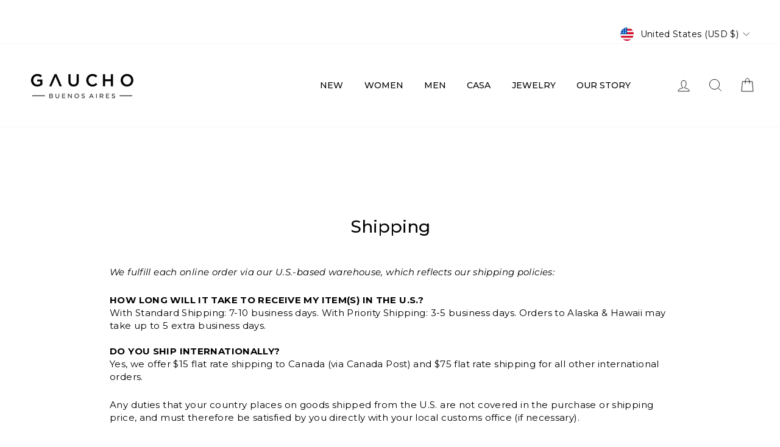

--- FILE ---
content_type: text/html; charset=utf-8
request_url: https://www.gaucho.com/pages/shipping
body_size: 43799
content:
<!doctype html>
<html class="no-js" lang="en" dir="ltr">
<head>
  <meta charset="utf-8">
  <meta http-equiv="X-UA-Compatible" content="IE=edge,chrome=1">
  <meta name="viewport" content="width=device-width,initial-scale=1">
  <meta name="theme-color" content="#111111">
  <link rel="canonical" href="https://www.gaucho.com/pages/shipping">
  <link rel="preconnect" href="https://cdn.shopify.com" crossorigin>
  <link rel="preconnect" href="https://fonts.shopifycdn.com" crossorigin>
  <link rel="dns-prefetch" href="https://productreviews.shopifycdn.com">
  <link rel="dns-prefetch" href="https://ajax.googleapis.com">
  <link rel="dns-prefetch" href="https://maps.googleapis.com">
  <link rel="dns-prefetch" href="https://maps.gstatic.com"><link rel="shortcut icon" href="//www.gaucho.com/cdn/shop/files/square_u_logo_zoom_32x32.png?v=1697747538" type="image/png" /><title>Shipping
&ndash; Gaucho - Buenos Aires
</title>
<meta name="description" content="We ship internationally using the fastest shipping methods available, and you can reasonably expect your international order to arrive in 10 - 14 business days"><meta property="og:site_name" content="Gaucho - Buenos Aires">
  <meta property="og:url" content="https://www.gaucho.com/pages/shipping">
  <meta property="og:title" content="Shipping">
  <meta property="og:type" content="website">
  <meta property="og:description" content="We ship internationally using the fastest shipping methods available, and you can reasonably expect your international order to arrive in 10 - 14 business days"><meta name="twitter:site" content="@">
  <meta name="twitter:card" content="summary_large_image">
  <meta name="twitter:title" content="Shipping">
  <meta name="twitter:description" content="We ship internationally using the fastest shipping methods available, and you can reasonably expect your international order to arrive in 10 - 14 business days">
<style data-shopify>@font-face {
  font-family: Montserrat;
  font-weight: 500;
  font-style: normal;
  font-display: swap;
  src: url("//www.gaucho.com/cdn/fonts/montserrat/montserrat_n5.07ef3781d9c78c8b93c98419da7ad4fbeebb6635.woff2") format("woff2"),
       url("//www.gaucho.com/cdn/fonts/montserrat/montserrat_n5.adf9b4bd8b0e4f55a0b203cdd84512667e0d5e4d.woff") format("woff");
}

  @font-face {
  font-family: Montserrat;
  font-weight: 400;
  font-style: normal;
  font-display: swap;
  src: url("//www.gaucho.com/cdn/fonts/montserrat/montserrat_n4.81949fa0ac9fd2021e16436151e8eaa539321637.woff2") format("woff2"),
       url("//www.gaucho.com/cdn/fonts/montserrat/montserrat_n4.a6c632ca7b62da89c3594789ba828388aac693fe.woff") format("woff");
}


  @font-face {
  font-family: Montserrat;
  font-weight: 600;
  font-style: normal;
  font-display: swap;
  src: url("//www.gaucho.com/cdn/fonts/montserrat/montserrat_n6.1326b3e84230700ef15b3a29fb520639977513e0.woff2") format("woff2"),
       url("//www.gaucho.com/cdn/fonts/montserrat/montserrat_n6.652f051080eb14192330daceed8cd53dfdc5ead9.woff") format("woff");
}

  @font-face {
  font-family: Montserrat;
  font-weight: 400;
  font-style: italic;
  font-display: swap;
  src: url("//www.gaucho.com/cdn/fonts/montserrat/montserrat_i4.5a4ea298b4789e064f62a29aafc18d41f09ae59b.woff2") format("woff2"),
       url("//www.gaucho.com/cdn/fonts/montserrat/montserrat_i4.072b5869c5e0ed5b9d2021e4c2af132e16681ad2.woff") format("woff");
}

  @font-face {
  font-family: Montserrat;
  font-weight: 600;
  font-style: italic;
  font-display: swap;
  src: url("//www.gaucho.com/cdn/fonts/montserrat/montserrat_i6.e90155dd2f004112a61c0322d66d1f59dadfa84b.woff2") format("woff2"),
       url("//www.gaucho.com/cdn/fonts/montserrat/montserrat_i6.41470518d8e9d7f1bcdd29a447c2397e5393943f.woff") format("woff");
}

</style><link href="//www.gaucho.com/cdn/shop/t/44/assets/theme.css?v=148750902089513944591697060617" rel="stylesheet" type="text/css" media="all" />
<style data-shopify>:root {
    --typeHeaderPrimary: Montserrat;
    --typeHeaderFallback: sans-serif;
    --typeHeaderSize: 28px;
    --typeHeaderWeight: 500;
    --typeHeaderLineHeight: 1;
    --typeHeaderSpacing: 0.0em;

    --typeBasePrimary:Montserrat;
    --typeBaseFallback:sans-serif;
    --typeBaseSize: 15px;
    --typeBaseWeight: 400;
    --typeBaseSpacing: 0.025em;
    --typeBaseLineHeight: 1.4;

    --typeCollectionTitle: 20px;

    --iconWeight: 2px;
    --iconLinecaps: miter;

    
      --buttonRadius: 0px;
    

    --colorGridOverlayOpacity: 0.1;
  }

  .placeholder-content {
    background-image: linear-gradient(100deg, #ffffff 40%, #f7f7f7 63%, #ffffff 79%);
  }</style><script>
    document.documentElement.className = document.documentElement.className.replace('no-js', 'js');

    window.theme = window.theme || {};
    theme.routes = {
      home: "/",
      cart: "/cart.js",
      cartPage: "/cart",
      cartAdd: "/cart/add.js",
      cartChange: "/cart/change.js",
      search: "/search",
      predictive_url: "/search/suggest"
    };
    theme.strings = {
      soldOut: "Sold Out",
      unavailable: "Unavailable",
      inStockLabel: "In stock, ready to ship",
      oneStockLabel: "Low stock - [count] item left",
      otherStockLabel: "Low stock - [count] items left",
      willNotShipUntil: "Ready to ship [date]",
      willBeInStockAfter: "Back in stock [date]",
      waitingForStock: "Inventory on the way",
      savePrice: "Save [saved_amount]",
      cartEmpty: "Your cart is currently empty.",
      cartTermsConfirmation: "You must agree with the terms and conditions of sales to check out",
      searchCollections: "Collections",
      searchPages: "Pages",
      searchArticles: "Articles",
      productFrom: "from ",
      maxQuantity: "You can only have [quantity] of [title] in your cart."
    };
    theme.settings = {
      cartType: "drawer",
      isCustomerTemplate: false,
      moneyFormat: "${{amount}}",
      saveType: "percent",
      productImageSize: "natural",
      productImageCover: false,
      predictiveSearch: true,
      predictiveSearchType: null,
      predictiveSearchVendor: false,
      predictiveSearchPrice: false,
      quickView: true,
      themeName: 'Impulse',
      themeVersion: "7.3.1"
    };
  </script>

  <script>window.performance && window.performance.mark && window.performance.mark('shopify.content_for_header.start');</script><meta name="google-site-verification" content="Cj6xp_3rYKvzG4ZQXSxKGPB792C2wlLT5faqRnsG6rU">
<meta name="facebook-domain-verification" content="azy9hro2ag884zee9gr38cmiscgqfu">
<meta name="facebook-domain-verification" content="1f3tfgjy7e9rxu622kq7sjnuffvmhm">
<meta name="facebook-domain-verification" content="5qnqf9p51i8ft5x7ai785pduv9e9i3">
<meta name="google-site-verification" content="ifsjWW-dcxALHDv-seARa0he59N7DbmffEtcLSuYyXc">
<meta id="shopify-digital-wallet" name="shopify-digital-wallet" content="/31041486/digital_wallets/dialog">
<meta name="shopify-checkout-api-token" content="b8cf4a3e344a3f96b66813cc6c25652b">
<meta id="in-context-paypal-metadata" data-shop-id="31041486" data-venmo-supported="false" data-environment="production" data-locale="en_US" data-paypal-v4="true" data-currency="USD">
<script async="async" src="/checkouts/internal/preloads.js?locale=en-US"></script>
<link rel="preconnect" href="https://shop.app" crossorigin="anonymous">
<script async="async" src="https://shop.app/checkouts/internal/preloads.js?locale=en-US&shop_id=31041486" crossorigin="anonymous"></script>
<script id="apple-pay-shop-capabilities" type="application/json">{"shopId":31041486,"countryCode":"US","currencyCode":"USD","merchantCapabilities":["supports3DS"],"merchantId":"gid:\/\/shopify\/Shop\/31041486","merchantName":"Gaucho - Buenos Aires","requiredBillingContactFields":["postalAddress","email","phone"],"requiredShippingContactFields":["postalAddress","email","phone"],"shippingType":"shipping","supportedNetworks":["visa","masterCard","amex","discover","elo","jcb"],"total":{"type":"pending","label":"Gaucho - Buenos Aires","amount":"1.00"},"shopifyPaymentsEnabled":true,"supportsSubscriptions":true}</script>
<script id="shopify-features" type="application/json">{"accessToken":"b8cf4a3e344a3f96b66813cc6c25652b","betas":["rich-media-storefront-analytics"],"domain":"www.gaucho.com","predictiveSearch":true,"shopId":31041486,"locale":"en"}</script>
<script>var Shopify = Shopify || {};
Shopify.shop = "gaucho-buenos-aires.myshopify.com";
Shopify.locale = "en";
Shopify.currency = {"active":"USD","rate":"1.0"};
Shopify.country = "US";
Shopify.theme = {"name":"Updated copy of Impulse","id":148270448947,"schema_name":"Impulse","schema_version":"7.3.1","theme_store_id":857,"role":"main"};
Shopify.theme.handle = "null";
Shopify.theme.style = {"id":null,"handle":null};
Shopify.cdnHost = "www.gaucho.com/cdn";
Shopify.routes = Shopify.routes || {};
Shopify.routes.root = "/";</script>
<script type="module">!function(o){(o.Shopify=o.Shopify||{}).modules=!0}(window);</script>
<script>!function(o){function n(){var o=[];function n(){o.push(Array.prototype.slice.apply(arguments))}return n.q=o,n}var t=o.Shopify=o.Shopify||{};t.loadFeatures=n(),t.autoloadFeatures=n()}(window);</script>
<script>
  window.ShopifyPay = window.ShopifyPay || {};
  window.ShopifyPay.apiHost = "shop.app\/pay";
  window.ShopifyPay.redirectState = null;
</script>
<script id="shop-js-analytics" type="application/json">{"pageType":"page"}</script>
<script defer="defer" async type="module" src="//www.gaucho.com/cdn/shopifycloud/shop-js/modules/v2/client.init-shop-cart-sync_IZsNAliE.en.esm.js"></script>
<script defer="defer" async type="module" src="//www.gaucho.com/cdn/shopifycloud/shop-js/modules/v2/chunk.common_0OUaOowp.esm.js"></script>
<script type="module">
  await import("//www.gaucho.com/cdn/shopifycloud/shop-js/modules/v2/client.init-shop-cart-sync_IZsNAliE.en.esm.js");
await import("//www.gaucho.com/cdn/shopifycloud/shop-js/modules/v2/chunk.common_0OUaOowp.esm.js");

  window.Shopify.SignInWithShop?.initShopCartSync?.({"fedCMEnabled":true,"windoidEnabled":true});

</script>
<script>
  window.Shopify = window.Shopify || {};
  if (!window.Shopify.featureAssets) window.Shopify.featureAssets = {};
  window.Shopify.featureAssets['shop-js'] = {"shop-cart-sync":["modules/v2/client.shop-cart-sync_DLOhI_0X.en.esm.js","modules/v2/chunk.common_0OUaOowp.esm.js"],"init-fed-cm":["modules/v2/client.init-fed-cm_C6YtU0w6.en.esm.js","modules/v2/chunk.common_0OUaOowp.esm.js"],"shop-button":["modules/v2/client.shop-button_BCMx7GTG.en.esm.js","modules/v2/chunk.common_0OUaOowp.esm.js"],"shop-cash-offers":["modules/v2/client.shop-cash-offers_BT26qb5j.en.esm.js","modules/v2/chunk.common_0OUaOowp.esm.js","modules/v2/chunk.modal_CGo_dVj3.esm.js"],"init-windoid":["modules/v2/client.init-windoid_B9PkRMql.en.esm.js","modules/v2/chunk.common_0OUaOowp.esm.js"],"init-shop-email-lookup-coordinator":["modules/v2/client.init-shop-email-lookup-coordinator_DZkqjsbU.en.esm.js","modules/v2/chunk.common_0OUaOowp.esm.js"],"shop-toast-manager":["modules/v2/client.shop-toast-manager_Di2EnuM7.en.esm.js","modules/v2/chunk.common_0OUaOowp.esm.js"],"shop-login-button":["modules/v2/client.shop-login-button_BtqW_SIO.en.esm.js","modules/v2/chunk.common_0OUaOowp.esm.js","modules/v2/chunk.modal_CGo_dVj3.esm.js"],"avatar":["modules/v2/client.avatar_BTnouDA3.en.esm.js"],"pay-button":["modules/v2/client.pay-button_CWa-C9R1.en.esm.js","modules/v2/chunk.common_0OUaOowp.esm.js"],"init-shop-cart-sync":["modules/v2/client.init-shop-cart-sync_IZsNAliE.en.esm.js","modules/v2/chunk.common_0OUaOowp.esm.js"],"init-customer-accounts":["modules/v2/client.init-customer-accounts_DenGwJTU.en.esm.js","modules/v2/client.shop-login-button_BtqW_SIO.en.esm.js","modules/v2/chunk.common_0OUaOowp.esm.js","modules/v2/chunk.modal_CGo_dVj3.esm.js"],"init-shop-for-new-customer-accounts":["modules/v2/client.init-shop-for-new-customer-accounts_JdHXxpS9.en.esm.js","modules/v2/client.shop-login-button_BtqW_SIO.en.esm.js","modules/v2/chunk.common_0OUaOowp.esm.js","modules/v2/chunk.modal_CGo_dVj3.esm.js"],"init-customer-accounts-sign-up":["modules/v2/client.init-customer-accounts-sign-up_D6__K_p8.en.esm.js","modules/v2/client.shop-login-button_BtqW_SIO.en.esm.js","modules/v2/chunk.common_0OUaOowp.esm.js","modules/v2/chunk.modal_CGo_dVj3.esm.js"],"checkout-modal":["modules/v2/client.checkout-modal_C_ZQDY6s.en.esm.js","modules/v2/chunk.common_0OUaOowp.esm.js","modules/v2/chunk.modal_CGo_dVj3.esm.js"],"shop-follow-button":["modules/v2/client.shop-follow-button_XetIsj8l.en.esm.js","modules/v2/chunk.common_0OUaOowp.esm.js","modules/v2/chunk.modal_CGo_dVj3.esm.js"],"lead-capture":["modules/v2/client.lead-capture_DvA72MRN.en.esm.js","modules/v2/chunk.common_0OUaOowp.esm.js","modules/v2/chunk.modal_CGo_dVj3.esm.js"],"shop-login":["modules/v2/client.shop-login_ClXNxyh6.en.esm.js","modules/v2/chunk.common_0OUaOowp.esm.js","modules/v2/chunk.modal_CGo_dVj3.esm.js"],"payment-terms":["modules/v2/client.payment-terms_CNlwjfZz.en.esm.js","modules/v2/chunk.common_0OUaOowp.esm.js","modules/v2/chunk.modal_CGo_dVj3.esm.js"]};
</script>
<script>(function() {
  var isLoaded = false;
  function asyncLoad() {
    if (isLoaded) return;
    isLoaded = true;
    var urls = ["https:\/\/cdn.refersion.com\/pixel.js?shop=gaucho-buenos-aires.myshopify.com\u0026client_id=37106\u0026pk=pub_73c97b747577c94ea07f\u0026shop=gaucho-buenos-aires.myshopify.com","\/\/shopify.privy.com\/widget.js?shop=gaucho-buenos-aires.myshopify.com","https:\/\/static.shareasale.com\/json\/shopify\/deduplication.js?shop=gaucho-buenos-aires.myshopify.com","https:\/\/static.shareasale.com\/json\/shopify\/shareasale-tracking.js?sasmid=120798\u0026ssmtid=19038\u0026shop=gaucho-buenos-aires.myshopify.com","https:\/\/getwinback.com\/new-winback\/assets\/js\/winback.js?shop=gaucho-buenos-aires.myshopify.com","https:\/\/stores.enzuzo.com\/apps\/enzuzo\/static\/js\/__enzuzo-cookiebar.js?uuid=beed30aa-de19-11ed-a3e6-37576a5e6abe\u0026shop=gaucho-buenos-aires.myshopify.com","https:\/\/config.gorgias.chat\/bundle-loader\/01GYCCXYMESG3JTYVC3WAES8HP?source=shopify1click\u0026shop=gaucho-buenos-aires.myshopify.com","https:\/\/cdn.hextom.com\/js\/freeshippingbar.js?shop=gaucho-buenos-aires.myshopify.com","https:\/\/cdn.9gtb.com\/loader.js?g_cvt_id=f01e515c-e2c0-41ad-b273-42af38ade5f7\u0026shop=gaucho-buenos-aires.myshopify.com"];
    for (var i = 0; i < urls.length; i++) {
      var s = document.createElement('script');
      s.type = 'text/javascript';
      s.async = true;
      s.src = urls[i];
      var x = document.getElementsByTagName('script')[0];
      x.parentNode.insertBefore(s, x);
    }
  };
  if(window.attachEvent) {
    window.attachEvent('onload', asyncLoad);
  } else {
    window.addEventListener('load', asyncLoad, false);
  }
})();</script>
<script id="__st">var __st={"a":31041486,"offset":-18000,"reqid":"5b96bfde-eb0d-4f06-bdc9-a40f52650dcb-1768549944","pageurl":"www.gaucho.com\/pages\/shipping","s":"pages-25724551222","u":"b32513f03630","p":"page","rtyp":"page","rid":25724551222};</script>
<script>window.ShopifyPaypalV4VisibilityTracking = true;</script>
<script id="captcha-bootstrap">!function(){'use strict';const t='contact',e='account',n='new_comment',o=[[t,t],['blogs',n],['comments',n],[t,'customer']],c=[[e,'customer_login'],[e,'guest_login'],[e,'recover_customer_password'],[e,'create_customer']],r=t=>t.map((([t,e])=>`form[action*='/${t}']:not([data-nocaptcha='true']) input[name='form_type'][value='${e}']`)).join(','),a=t=>()=>t?[...document.querySelectorAll(t)].map((t=>t.form)):[];function s(){const t=[...o],e=r(t);return a(e)}const i='password',u='form_key',d=['recaptcha-v3-token','g-recaptcha-response','h-captcha-response',i],f=()=>{try{return window.sessionStorage}catch{return}},m='__shopify_v',_=t=>t.elements[u];function p(t,e,n=!1){try{const o=window.sessionStorage,c=JSON.parse(o.getItem(e)),{data:r}=function(t){const{data:e,action:n}=t;return t[m]||n?{data:e,action:n}:{data:t,action:n}}(c);for(const[e,n]of Object.entries(r))t.elements[e]&&(t.elements[e].value=n);n&&o.removeItem(e)}catch(o){console.error('form repopulation failed',{error:o})}}const l='form_type',E='cptcha';function T(t){t.dataset[E]=!0}const w=window,h=w.document,L='Shopify',v='ce_forms',y='captcha';let A=!1;((t,e)=>{const n=(g='f06e6c50-85a8-45c8-87d0-21a2b65856fe',I='https://cdn.shopify.com/shopifycloud/storefront-forms-hcaptcha/ce_storefront_forms_captcha_hcaptcha.v1.5.2.iife.js',D={infoText:'Protected by hCaptcha',privacyText:'Privacy',termsText:'Terms'},(t,e,n)=>{const o=w[L][v],c=o.bindForm;if(c)return c(t,g,e,D).then(n);var r;o.q.push([[t,g,e,D],n]),r=I,A||(h.body.append(Object.assign(h.createElement('script'),{id:'captcha-provider',async:!0,src:r})),A=!0)});var g,I,D;w[L]=w[L]||{},w[L][v]=w[L][v]||{},w[L][v].q=[],w[L][y]=w[L][y]||{},w[L][y].protect=function(t,e){n(t,void 0,e),T(t)},Object.freeze(w[L][y]),function(t,e,n,w,h,L){const[v,y,A,g]=function(t,e,n){const i=e?o:[],u=t?c:[],d=[...i,...u],f=r(d),m=r(i),_=r(d.filter((([t,e])=>n.includes(e))));return[a(f),a(m),a(_),s()]}(w,h,L),I=t=>{const e=t.target;return e instanceof HTMLFormElement?e:e&&e.form},D=t=>v().includes(t);t.addEventListener('submit',(t=>{const e=I(t);if(!e)return;const n=D(e)&&!e.dataset.hcaptchaBound&&!e.dataset.recaptchaBound,o=_(e),c=g().includes(e)&&(!o||!o.value);(n||c)&&t.preventDefault(),c&&!n&&(function(t){try{if(!f())return;!function(t){const e=f();if(!e)return;const n=_(t);if(!n)return;const o=n.value;o&&e.removeItem(o)}(t);const e=Array.from(Array(32),(()=>Math.random().toString(36)[2])).join('');!function(t,e){_(t)||t.append(Object.assign(document.createElement('input'),{type:'hidden',name:u})),t.elements[u].value=e}(t,e),function(t,e){const n=f();if(!n)return;const o=[...t.querySelectorAll(`input[type='${i}']`)].map((({name:t})=>t)),c=[...d,...o],r={};for(const[a,s]of new FormData(t).entries())c.includes(a)||(r[a]=s);n.setItem(e,JSON.stringify({[m]:1,action:t.action,data:r}))}(t,e)}catch(e){console.error('failed to persist form',e)}}(e),e.submit())}));const S=(t,e)=>{t&&!t.dataset[E]&&(n(t,e.some((e=>e===t))),T(t))};for(const o of['focusin','change'])t.addEventListener(o,(t=>{const e=I(t);D(e)&&S(e,y())}));const B=e.get('form_key'),M=e.get(l),P=B&&M;t.addEventListener('DOMContentLoaded',(()=>{const t=y();if(P)for(const e of t)e.elements[l].value===M&&p(e,B);[...new Set([...A(),...v().filter((t=>'true'===t.dataset.shopifyCaptcha))])].forEach((e=>S(e,t)))}))}(h,new URLSearchParams(w.location.search),n,t,e,['guest_login'])})(!0,!0)}();</script>
<script integrity="sha256-4kQ18oKyAcykRKYeNunJcIwy7WH5gtpwJnB7kiuLZ1E=" data-source-attribution="shopify.loadfeatures" defer="defer" src="//www.gaucho.com/cdn/shopifycloud/storefront/assets/storefront/load_feature-a0a9edcb.js" crossorigin="anonymous"></script>
<script crossorigin="anonymous" defer="defer" src="//www.gaucho.com/cdn/shopifycloud/storefront/assets/shopify_pay/storefront-65b4c6d7.js?v=20250812"></script>
<script data-source-attribution="shopify.dynamic_checkout.dynamic.init">var Shopify=Shopify||{};Shopify.PaymentButton=Shopify.PaymentButton||{isStorefrontPortableWallets:!0,init:function(){window.Shopify.PaymentButton.init=function(){};var t=document.createElement("script");t.src="https://www.gaucho.com/cdn/shopifycloud/portable-wallets/latest/portable-wallets.en.js",t.type="module",document.head.appendChild(t)}};
</script>
<script data-source-attribution="shopify.dynamic_checkout.buyer_consent">
  function portableWalletsHideBuyerConsent(e){var t=document.getElementById("shopify-buyer-consent"),n=document.getElementById("shopify-subscription-policy-button");t&&n&&(t.classList.add("hidden"),t.setAttribute("aria-hidden","true"),n.removeEventListener("click",e))}function portableWalletsShowBuyerConsent(e){var t=document.getElementById("shopify-buyer-consent"),n=document.getElementById("shopify-subscription-policy-button");t&&n&&(t.classList.remove("hidden"),t.removeAttribute("aria-hidden"),n.addEventListener("click",e))}window.Shopify?.PaymentButton&&(window.Shopify.PaymentButton.hideBuyerConsent=portableWalletsHideBuyerConsent,window.Shopify.PaymentButton.showBuyerConsent=portableWalletsShowBuyerConsent);
</script>
<script data-source-attribution="shopify.dynamic_checkout.cart.bootstrap">document.addEventListener("DOMContentLoaded",(function(){function t(){return document.querySelector("shopify-accelerated-checkout-cart, shopify-accelerated-checkout")}if(t())Shopify.PaymentButton.init();else{new MutationObserver((function(e,n){t()&&(Shopify.PaymentButton.init(),n.disconnect())})).observe(document.body,{childList:!0,subtree:!0})}}));
</script>
<link id="shopify-accelerated-checkout-styles" rel="stylesheet" media="screen" href="https://www.gaucho.com/cdn/shopifycloud/portable-wallets/latest/accelerated-checkout-backwards-compat.css" crossorigin="anonymous">
<style id="shopify-accelerated-checkout-cart">
        #shopify-buyer-consent {
  margin-top: 1em;
  display: inline-block;
  width: 100%;
}

#shopify-buyer-consent.hidden {
  display: none;
}

#shopify-subscription-policy-button {
  background: none;
  border: none;
  padding: 0;
  text-decoration: underline;
  font-size: inherit;
  cursor: pointer;
}

#shopify-subscription-policy-button::before {
  box-shadow: none;
}

      </style>

<script>window.performance && window.performance.mark && window.performance.mark('shopify.content_for_header.end');</script>

  <script src="//www.gaucho.com/cdn/shop/t/44/assets/vendor-scripts-v11.js" defer="defer"></script><link rel="stylesheet" href="//www.gaucho.com/cdn/shop/t/44/assets/country-flags.css"><script src="//www.gaucho.com/cdn/shop/t/44/assets/theme.js?v=43470750698195167481681416066" defer="defer"></script>


<!-- BEGIN app block: shopify://apps/pagefly-page-builder/blocks/app-embed/83e179f7-59a0-4589-8c66-c0dddf959200 -->

<!-- BEGIN app snippet: pagefly-cro-ab-testing-main -->







<script>
  ;(function () {
    const url = new URL(window.location)
    const viewParam = url.searchParams.get('view')
    if (viewParam && viewParam.includes('variant-pf-')) {
      url.searchParams.set('pf_v', viewParam)
      url.searchParams.delete('view')
      window.history.replaceState({}, '', url)
    }
  })()
</script>



<script type='module'>
  
  window.PAGEFLY_CRO = window.PAGEFLY_CRO || {}

  window.PAGEFLY_CRO['data_debug'] = {
    original_template_suffix: "",
    allow_ab_test: false,
    ab_test_start_time: 0,
    ab_test_end_time: 0,
    today_date_time: 1768549944000,
  }
  window.PAGEFLY_CRO['GA4'] = { enabled: false}
</script>

<!-- END app snippet -->








  <script src='https://cdn.shopify.com/extensions/019bb4f9-aed6-78a3-be91-e9d44663e6bf/pagefly-page-builder-215/assets/pagefly-helper.js' defer='defer'></script>

  <script src='https://cdn.shopify.com/extensions/019bb4f9-aed6-78a3-be91-e9d44663e6bf/pagefly-page-builder-215/assets/pagefly-general-helper.js' defer='defer'></script>

  <script src='https://cdn.shopify.com/extensions/019bb4f9-aed6-78a3-be91-e9d44663e6bf/pagefly-page-builder-215/assets/pagefly-snap-slider.js' defer='defer'></script>

  <script src='https://cdn.shopify.com/extensions/019bb4f9-aed6-78a3-be91-e9d44663e6bf/pagefly-page-builder-215/assets/pagefly-slideshow-v3.js' defer='defer'></script>

  <script src='https://cdn.shopify.com/extensions/019bb4f9-aed6-78a3-be91-e9d44663e6bf/pagefly-page-builder-215/assets/pagefly-slideshow-v4.js' defer='defer'></script>

  <script src='https://cdn.shopify.com/extensions/019bb4f9-aed6-78a3-be91-e9d44663e6bf/pagefly-page-builder-215/assets/pagefly-glider.js' defer='defer'></script>

  <script src='https://cdn.shopify.com/extensions/019bb4f9-aed6-78a3-be91-e9d44663e6bf/pagefly-page-builder-215/assets/pagefly-slideshow-v1-v2.js' defer='defer'></script>

  <script src='https://cdn.shopify.com/extensions/019bb4f9-aed6-78a3-be91-e9d44663e6bf/pagefly-page-builder-215/assets/pagefly-product-media.js' defer='defer'></script>

  <script src='https://cdn.shopify.com/extensions/019bb4f9-aed6-78a3-be91-e9d44663e6bf/pagefly-page-builder-215/assets/pagefly-product.js' defer='defer'></script>


<script id='pagefly-helper-data' type='application/json'>
  {
    "page_optimization": {
      "assets_prefetching": false
    },
    "elements_asset_mapper": {
      "Accordion": "https://cdn.shopify.com/extensions/019bb4f9-aed6-78a3-be91-e9d44663e6bf/pagefly-page-builder-215/assets/pagefly-accordion.js",
      "Accordion3": "https://cdn.shopify.com/extensions/019bb4f9-aed6-78a3-be91-e9d44663e6bf/pagefly-page-builder-215/assets/pagefly-accordion3.js",
      "CountDown": "https://cdn.shopify.com/extensions/019bb4f9-aed6-78a3-be91-e9d44663e6bf/pagefly-page-builder-215/assets/pagefly-countdown.js",
      "GMap1": "https://cdn.shopify.com/extensions/019bb4f9-aed6-78a3-be91-e9d44663e6bf/pagefly-page-builder-215/assets/pagefly-gmap.js",
      "GMap2": "https://cdn.shopify.com/extensions/019bb4f9-aed6-78a3-be91-e9d44663e6bf/pagefly-page-builder-215/assets/pagefly-gmap.js",
      "GMapBasicV2": "https://cdn.shopify.com/extensions/019bb4f9-aed6-78a3-be91-e9d44663e6bf/pagefly-page-builder-215/assets/pagefly-gmap.js",
      "GMapAdvancedV2": "https://cdn.shopify.com/extensions/019bb4f9-aed6-78a3-be91-e9d44663e6bf/pagefly-page-builder-215/assets/pagefly-gmap.js",
      "HTML.Video": "https://cdn.shopify.com/extensions/019bb4f9-aed6-78a3-be91-e9d44663e6bf/pagefly-page-builder-215/assets/pagefly-htmlvideo.js",
      "HTML.Video2": "https://cdn.shopify.com/extensions/019bb4f9-aed6-78a3-be91-e9d44663e6bf/pagefly-page-builder-215/assets/pagefly-htmlvideo2.js",
      "HTML.Video3": "https://cdn.shopify.com/extensions/019bb4f9-aed6-78a3-be91-e9d44663e6bf/pagefly-page-builder-215/assets/pagefly-htmlvideo2.js",
      "BackgroundVideo": "https://cdn.shopify.com/extensions/019bb4f9-aed6-78a3-be91-e9d44663e6bf/pagefly-page-builder-215/assets/pagefly-htmlvideo2.js",
      "Instagram": "https://cdn.shopify.com/extensions/019bb4f9-aed6-78a3-be91-e9d44663e6bf/pagefly-page-builder-215/assets/pagefly-instagram.js",
      "Instagram2": "https://cdn.shopify.com/extensions/019bb4f9-aed6-78a3-be91-e9d44663e6bf/pagefly-page-builder-215/assets/pagefly-instagram.js",
      "Insta3": "https://cdn.shopify.com/extensions/019bb4f9-aed6-78a3-be91-e9d44663e6bf/pagefly-page-builder-215/assets/pagefly-instagram3.js",
      "Tabs": "https://cdn.shopify.com/extensions/019bb4f9-aed6-78a3-be91-e9d44663e6bf/pagefly-page-builder-215/assets/pagefly-tab.js",
      "Tabs3": "https://cdn.shopify.com/extensions/019bb4f9-aed6-78a3-be91-e9d44663e6bf/pagefly-page-builder-215/assets/pagefly-tab3.js",
      "ProductBox": "https://cdn.shopify.com/extensions/019bb4f9-aed6-78a3-be91-e9d44663e6bf/pagefly-page-builder-215/assets/pagefly-cart.js",
      "FBPageBox2": "https://cdn.shopify.com/extensions/019bb4f9-aed6-78a3-be91-e9d44663e6bf/pagefly-page-builder-215/assets/pagefly-facebook.js",
      "FBLikeButton2": "https://cdn.shopify.com/extensions/019bb4f9-aed6-78a3-be91-e9d44663e6bf/pagefly-page-builder-215/assets/pagefly-facebook.js",
      "TwitterFeed2": "https://cdn.shopify.com/extensions/019bb4f9-aed6-78a3-be91-e9d44663e6bf/pagefly-page-builder-215/assets/pagefly-twitter.js",
      "Paragraph4": "https://cdn.shopify.com/extensions/019bb4f9-aed6-78a3-be91-e9d44663e6bf/pagefly-page-builder-215/assets/pagefly-paragraph4.js",

      "AliReviews": "https://cdn.shopify.com/extensions/019bb4f9-aed6-78a3-be91-e9d44663e6bf/pagefly-page-builder-215/assets/pagefly-3rd-elements.js",
      "BackInStock": "https://cdn.shopify.com/extensions/019bb4f9-aed6-78a3-be91-e9d44663e6bf/pagefly-page-builder-215/assets/pagefly-3rd-elements.js",
      "GloboBackInStock": "https://cdn.shopify.com/extensions/019bb4f9-aed6-78a3-be91-e9d44663e6bf/pagefly-page-builder-215/assets/pagefly-3rd-elements.js",
      "GrowaveWishlist": "https://cdn.shopify.com/extensions/019bb4f9-aed6-78a3-be91-e9d44663e6bf/pagefly-page-builder-215/assets/pagefly-3rd-elements.js",
      "InfiniteOptionsShopPad": "https://cdn.shopify.com/extensions/019bb4f9-aed6-78a3-be91-e9d44663e6bf/pagefly-page-builder-215/assets/pagefly-3rd-elements.js",
      "InkybayProductPersonalizer": "https://cdn.shopify.com/extensions/019bb4f9-aed6-78a3-be91-e9d44663e6bf/pagefly-page-builder-215/assets/pagefly-3rd-elements.js",
      "LimeSpot": "https://cdn.shopify.com/extensions/019bb4f9-aed6-78a3-be91-e9d44663e6bf/pagefly-page-builder-215/assets/pagefly-3rd-elements.js",
      "Loox": "https://cdn.shopify.com/extensions/019bb4f9-aed6-78a3-be91-e9d44663e6bf/pagefly-page-builder-215/assets/pagefly-3rd-elements.js",
      "Opinew": "https://cdn.shopify.com/extensions/019bb4f9-aed6-78a3-be91-e9d44663e6bf/pagefly-page-builder-215/assets/pagefly-3rd-elements.js",
      "Powr": "https://cdn.shopify.com/extensions/019bb4f9-aed6-78a3-be91-e9d44663e6bf/pagefly-page-builder-215/assets/pagefly-3rd-elements.js",
      "ProductReviews": "https://cdn.shopify.com/extensions/019bb4f9-aed6-78a3-be91-e9d44663e6bf/pagefly-page-builder-215/assets/pagefly-3rd-elements.js",
      "PushOwl": "https://cdn.shopify.com/extensions/019bb4f9-aed6-78a3-be91-e9d44663e6bf/pagefly-page-builder-215/assets/pagefly-3rd-elements.js",
      "ReCharge": "https://cdn.shopify.com/extensions/019bb4f9-aed6-78a3-be91-e9d44663e6bf/pagefly-page-builder-215/assets/pagefly-3rd-elements.js",
      "Rivyo": "https://cdn.shopify.com/extensions/019bb4f9-aed6-78a3-be91-e9d44663e6bf/pagefly-page-builder-215/assets/pagefly-3rd-elements.js",
      "TrackingMore": "https://cdn.shopify.com/extensions/019bb4f9-aed6-78a3-be91-e9d44663e6bf/pagefly-page-builder-215/assets/pagefly-3rd-elements.js",
      "Vitals": "https://cdn.shopify.com/extensions/019bb4f9-aed6-78a3-be91-e9d44663e6bf/pagefly-page-builder-215/assets/pagefly-3rd-elements.js",
      "Wiser": "https://cdn.shopify.com/extensions/019bb4f9-aed6-78a3-be91-e9d44663e6bf/pagefly-page-builder-215/assets/pagefly-3rd-elements.js"
    },
    "custom_elements_mapper": {
      "pf-click-action-element": "https://cdn.shopify.com/extensions/019bb4f9-aed6-78a3-be91-e9d44663e6bf/pagefly-page-builder-215/assets/pagefly-click-action-element.js",
      "pf-dialog-element": "https://cdn.shopify.com/extensions/019bb4f9-aed6-78a3-be91-e9d44663e6bf/pagefly-page-builder-215/assets/pagefly-dialog-element.js"
    }
  }
</script>


<!-- END app block --><!-- BEGIN app block: shopify://apps/klaviyo-email-marketing-sms/blocks/klaviyo-onsite-embed/2632fe16-c075-4321-a88b-50b567f42507 -->












  <script async src="https://static.klaviyo.com/onsite/js/V9qnHr/klaviyo.js?company_id=V9qnHr"></script>
  <script>!function(){if(!window.klaviyo){window._klOnsite=window._klOnsite||[];try{window.klaviyo=new Proxy({},{get:function(n,i){return"push"===i?function(){var n;(n=window._klOnsite).push.apply(n,arguments)}:function(){for(var n=arguments.length,o=new Array(n),w=0;w<n;w++)o[w]=arguments[w];var t="function"==typeof o[o.length-1]?o.pop():void 0,e=new Promise((function(n){window._klOnsite.push([i].concat(o,[function(i){t&&t(i),n(i)}]))}));return e}}})}catch(n){window.klaviyo=window.klaviyo||[],window.klaviyo.push=function(){var n;(n=window._klOnsite).push.apply(n,arguments)}}}}();</script>

  




  <script>
    window.klaviyoReviewsProductDesignMode = false
  </script>







<!-- END app block --><!-- BEGIN app block: shopify://apps/mlv-auto-currency-switcher/blocks/mlveda-currencies-head/92ab730f-097e-4571-b27c-3f449e098ca3 --><link rel="stylesheet" href="https://cdnjs.cloudflare.com/ajax/libs/font-awesome/4.7.0/css/font-awesome.min.css">

<script> console.log("currencies_style metafield has values"); </script>
<style type="text/css">
{"fileName"=>"mlveda_currencies_style", "fileContent"=>"\n\n\n"}




</style>

<script type="text/javascript">

window.shopify_supported_currencies = "AUD CAD CHF EUR GBP JPY USD ";

window.mlvShopMainCurrency = 'USD';
window.mlvShopName = 'Gaucho - Buenos Aires';
window.mlvShopCurrency = 'USD';
window.mlvMoneyWithCurrencyFormat = "${{amount}} USD";
window.mlvMoneyFormat = "${{amount}}";
window.mlvCartCurrencyISOCode = 'USD';

var mlvForm = '<form method="post" action="/cart/update" id="currency_form" accept-charset="UTF-8" class="currency-selector small--hide" enctype="multipart/form-data"><input type="hidden" name="form_type" value="currency" /><input type="hidden" name="utf8" value="✓" /><input type="hidden" name="return_to" value="/pages/shipping" /><input type="hidden" name="currency" value="CurrencyDrop"></form>';

document.addEventListener("DOMContentLoaded", function(event) { 
  document.body.insertAdjacentHTML( 'beforeend', mlvForm );
});
</script>


<script> console.log("currencies_switcher has value "); </script>
<script type="text/javascript">

   






</script>



<!-- END app block --><!-- BEGIN app block: shopify://apps/meteor-mega-menu/blocks/app_embed/9412d6a7-f8f8-4d65-b9ae-2737c2f0f45b -->


    <script>
        window.MeteorMenu = {
            // These will get handled by the Meteor class constructor
            registeredCallbacks: [],
            api: {
                on: (eventName, callback) => {
                    window.MeteorMenu.registeredCallbacks.push([eventName, callback]);
                }
            },
            revisionFileUrl: "\/\/www.gaucho.com\/cdn\/shop\/files\/meteor-mega-menus.json?v=5248747543676760478",
            storefrontAccessToken: "708329fa5c5da43f4136f3d040884a05",
            localeRootPath: "\/",
            languageCode: "en".toUpperCase(),
            countryCode: "US",
            shop: {
                domain: "www.gaucho.com",
                permanentDomain: "gaucho-buenos-aires.myshopify.com",
                moneyFormat: "${{amount}}",
                currency: "USD"
            },
            options: {
                desktopSelector: "",
                mobileSelector: "",
                disableDesktop: false,
                disableMobile: false,
                navigationLinkSpacing: 16,
                navigationLinkCaretStyle: "outline",
                menuDisplayAnimation: "none",
                menuCenterInViewport: false,
                menuVerticalOffset: 10,
                menuVerticalPadding: 0,
                menuJustifyContent: "flex-start",
                menuFontSize: 16,
                menuFontWeight: "400",
                menuTextTransform: "none",
                menuDisplayAction: "hover",
                menuDisplayDelay: "0",
                externalLinksInNewTab: null,
                mobileBreakpoint: 0,
                addonsEnabled: false
            }
        }
    </script>

<!-- END app block --><script src="https://cdn.shopify.com/extensions/019b09dd-709f-7233-8c82-cc4081277048/klaviyo-email-marketing-44/assets/app.js" type="text/javascript" defer="defer"></script>
<link href="https://cdn.shopify.com/extensions/019b09dd-709f-7233-8c82-cc4081277048/klaviyo-email-marketing-44/assets/app.css" rel="stylesheet" type="text/css" media="all">
<script src="https://cdn.shopify.com/extensions/019bc2cf-ad72-709c-ab89-9947d92587ae/free-shipping-bar-118/assets/freeshippingbar.js" type="text/javascript" defer="defer"></script>
<script src="https://cdn.shopify.com/extensions/019b97b0-6350-7631-8123-95494b086580/socialwidget-instafeed-78/assets/social-widget.min.js" type="text/javascript" defer="defer"></script>
<script src="https://cdn.shopify.com/extensions/76e9d4ee-cb70-4261-beaf-5f72a563488e/meteor-mega-menu-25/assets/meteor-menu.js" type="text/javascript" defer="defer"></script>
<link href="https://cdn.shopify.com/extensions/76e9d4ee-cb70-4261-beaf-5f72a563488e/meteor-mega-menu-25/assets/meteor-menu.css" rel="stylesheet" type="text/css" media="all">
<link href="https://monorail-edge.shopifysvc.com" rel="dns-prefetch">
<script>(function(){if ("sendBeacon" in navigator && "performance" in window) {try {var session_token_from_headers = performance.getEntriesByType('navigation')[0].serverTiming.find(x => x.name == '_s').description;} catch {var session_token_from_headers = undefined;}var session_cookie_matches = document.cookie.match(/_shopify_s=([^;]*)/);var session_token_from_cookie = session_cookie_matches && session_cookie_matches.length === 2 ? session_cookie_matches[1] : "";var session_token = session_token_from_headers || session_token_from_cookie || "";function handle_abandonment_event(e) {var entries = performance.getEntries().filter(function(entry) {return /monorail-edge.shopifysvc.com/.test(entry.name);});if (!window.abandonment_tracked && entries.length === 0) {window.abandonment_tracked = true;var currentMs = Date.now();var navigation_start = performance.timing.navigationStart;var payload = {shop_id: 31041486,url: window.location.href,navigation_start,duration: currentMs - navigation_start,session_token,page_type: "page"};window.navigator.sendBeacon("https://monorail-edge.shopifysvc.com/v1/produce", JSON.stringify({schema_id: "online_store_buyer_site_abandonment/1.1",payload: payload,metadata: {event_created_at_ms: currentMs,event_sent_at_ms: currentMs}}));}}window.addEventListener('pagehide', handle_abandonment_event);}}());</script>
<script id="web-pixels-manager-setup">(function e(e,d,r,n,o){if(void 0===o&&(o={}),!Boolean(null===(a=null===(i=window.Shopify)||void 0===i?void 0:i.analytics)||void 0===a?void 0:a.replayQueue)){var i,a;window.Shopify=window.Shopify||{};var t=window.Shopify;t.analytics=t.analytics||{};var s=t.analytics;s.replayQueue=[],s.publish=function(e,d,r){return s.replayQueue.push([e,d,r]),!0};try{self.performance.mark("wpm:start")}catch(e){}var l=function(){var e={modern:/Edge?\/(1{2}[4-9]|1[2-9]\d|[2-9]\d{2}|\d{4,})\.\d+(\.\d+|)|Firefox\/(1{2}[4-9]|1[2-9]\d|[2-9]\d{2}|\d{4,})\.\d+(\.\d+|)|Chrom(ium|e)\/(9{2}|\d{3,})\.\d+(\.\d+|)|(Maci|X1{2}).+ Version\/(15\.\d+|(1[6-9]|[2-9]\d|\d{3,})\.\d+)([,.]\d+|)( \(\w+\)|)( Mobile\/\w+|) Safari\/|Chrome.+OPR\/(9{2}|\d{3,})\.\d+\.\d+|(CPU[ +]OS|iPhone[ +]OS|CPU[ +]iPhone|CPU IPhone OS|CPU iPad OS)[ +]+(15[._]\d+|(1[6-9]|[2-9]\d|\d{3,})[._]\d+)([._]\d+|)|Android:?[ /-](13[3-9]|1[4-9]\d|[2-9]\d{2}|\d{4,})(\.\d+|)(\.\d+|)|Android.+Firefox\/(13[5-9]|1[4-9]\d|[2-9]\d{2}|\d{4,})\.\d+(\.\d+|)|Android.+Chrom(ium|e)\/(13[3-9]|1[4-9]\d|[2-9]\d{2}|\d{4,})\.\d+(\.\d+|)|SamsungBrowser\/([2-9]\d|\d{3,})\.\d+/,legacy:/Edge?\/(1[6-9]|[2-9]\d|\d{3,})\.\d+(\.\d+|)|Firefox\/(5[4-9]|[6-9]\d|\d{3,})\.\d+(\.\d+|)|Chrom(ium|e)\/(5[1-9]|[6-9]\d|\d{3,})\.\d+(\.\d+|)([\d.]+$|.*Safari\/(?![\d.]+ Edge\/[\d.]+$))|(Maci|X1{2}).+ Version\/(10\.\d+|(1[1-9]|[2-9]\d|\d{3,})\.\d+)([,.]\d+|)( \(\w+\)|)( Mobile\/\w+|) Safari\/|Chrome.+OPR\/(3[89]|[4-9]\d|\d{3,})\.\d+\.\d+|(CPU[ +]OS|iPhone[ +]OS|CPU[ +]iPhone|CPU IPhone OS|CPU iPad OS)[ +]+(10[._]\d+|(1[1-9]|[2-9]\d|\d{3,})[._]\d+)([._]\d+|)|Android:?[ /-](13[3-9]|1[4-9]\d|[2-9]\d{2}|\d{4,})(\.\d+|)(\.\d+|)|Mobile Safari.+OPR\/([89]\d|\d{3,})\.\d+\.\d+|Android.+Firefox\/(13[5-9]|1[4-9]\d|[2-9]\d{2}|\d{4,})\.\d+(\.\d+|)|Android.+Chrom(ium|e)\/(13[3-9]|1[4-9]\d|[2-9]\d{2}|\d{4,})\.\d+(\.\d+|)|Android.+(UC? ?Browser|UCWEB|U3)[ /]?(15\.([5-9]|\d{2,})|(1[6-9]|[2-9]\d|\d{3,})\.\d+)\.\d+|SamsungBrowser\/(5\.\d+|([6-9]|\d{2,})\.\d+)|Android.+MQ{2}Browser\/(14(\.(9|\d{2,})|)|(1[5-9]|[2-9]\d|\d{3,})(\.\d+|))(\.\d+|)|K[Aa][Ii]OS\/(3\.\d+|([4-9]|\d{2,})\.\d+)(\.\d+|)/},d=e.modern,r=e.legacy,n=navigator.userAgent;return n.match(d)?"modern":n.match(r)?"legacy":"unknown"}(),u="modern"===l?"modern":"legacy",c=(null!=n?n:{modern:"",legacy:""})[u],f=function(e){return[e.baseUrl,"/wpm","/b",e.hashVersion,"modern"===e.buildTarget?"m":"l",".js"].join("")}({baseUrl:d,hashVersion:r,buildTarget:u}),m=function(e){var d=e.version,r=e.bundleTarget,n=e.surface,o=e.pageUrl,i=e.monorailEndpoint;return{emit:function(e){var a=e.status,t=e.errorMsg,s=(new Date).getTime(),l=JSON.stringify({metadata:{event_sent_at_ms:s},events:[{schema_id:"web_pixels_manager_load/3.1",payload:{version:d,bundle_target:r,page_url:o,status:a,surface:n,error_msg:t},metadata:{event_created_at_ms:s}}]});if(!i)return console&&console.warn&&console.warn("[Web Pixels Manager] No Monorail endpoint provided, skipping logging."),!1;try{return self.navigator.sendBeacon.bind(self.navigator)(i,l)}catch(e){}var u=new XMLHttpRequest;try{return u.open("POST",i,!0),u.setRequestHeader("Content-Type","text/plain"),u.send(l),!0}catch(e){return console&&console.warn&&console.warn("[Web Pixels Manager] Got an unhandled error while logging to Monorail."),!1}}}}({version:r,bundleTarget:l,surface:e.surface,pageUrl:self.location.href,monorailEndpoint:e.monorailEndpoint});try{o.browserTarget=l,function(e){var d=e.src,r=e.async,n=void 0===r||r,o=e.onload,i=e.onerror,a=e.sri,t=e.scriptDataAttributes,s=void 0===t?{}:t,l=document.createElement("script"),u=document.querySelector("head"),c=document.querySelector("body");if(l.async=n,l.src=d,a&&(l.integrity=a,l.crossOrigin="anonymous"),s)for(var f in s)if(Object.prototype.hasOwnProperty.call(s,f))try{l.dataset[f]=s[f]}catch(e){}if(o&&l.addEventListener("load",o),i&&l.addEventListener("error",i),u)u.appendChild(l);else{if(!c)throw new Error("Did not find a head or body element to append the script");c.appendChild(l)}}({src:f,async:!0,onload:function(){if(!function(){var e,d;return Boolean(null===(d=null===(e=window.Shopify)||void 0===e?void 0:e.analytics)||void 0===d?void 0:d.initialized)}()){var d=window.webPixelsManager.init(e)||void 0;if(d){var r=window.Shopify.analytics;r.replayQueue.forEach((function(e){var r=e[0],n=e[1],o=e[2];d.publishCustomEvent(r,n,o)})),r.replayQueue=[],r.publish=d.publishCustomEvent,r.visitor=d.visitor,r.initialized=!0}}},onerror:function(){return m.emit({status:"failed",errorMsg:"".concat(f," has failed to load")})},sri:function(e){var d=/^sha384-[A-Za-z0-9+/=]+$/;return"string"==typeof e&&d.test(e)}(c)?c:"",scriptDataAttributes:o}),m.emit({status:"loading"})}catch(e){m.emit({status:"failed",errorMsg:(null==e?void 0:e.message)||"Unknown error"})}}})({shopId: 31041486,storefrontBaseUrl: "https://www.gaucho.com",extensionsBaseUrl: "https://extensions.shopifycdn.com/cdn/shopifycloud/web-pixels-manager",monorailEndpoint: "https://monorail-edge.shopifysvc.com/unstable/produce_batch",surface: "storefront-renderer",enabledBetaFlags: ["2dca8a86"],webPixelsConfigList: [{"id":"1947271475","configuration":"{\"focusDuration\":\"3\"}","eventPayloadVersion":"v1","runtimeContext":"STRICT","scriptVersion":"5267644d2647fc677b620ee257b1625c","type":"APP","apiClientId":1743893,"privacyPurposes":["ANALYTICS","SALE_OF_DATA"],"dataSharingAdjustments":{"protectedCustomerApprovalScopes":["read_customer_personal_data"]}},{"id":"1828028723","configuration":"{\"accountID\":\"V9qnHr\",\"webPixelConfig\":\"eyJlbmFibGVBZGRlZFRvQ2FydEV2ZW50cyI6IHRydWV9\"}","eventPayloadVersion":"v1","runtimeContext":"STRICT","scriptVersion":"524f6c1ee37bacdca7657a665bdca589","type":"APP","apiClientId":123074,"privacyPurposes":["ANALYTICS","MARKETING"],"dataSharingAdjustments":{"protectedCustomerApprovalScopes":["read_customer_address","read_customer_email","read_customer_name","read_customer_personal_data","read_customer_phone"]}},{"id":"1471480115","configuration":"{\"masterTagID\":\"19038\",\"merchantID\":\"120798\",\"appPath\":\"https:\/\/daedalus.shareasale.com\",\"storeID\":\"NaN\",\"xTypeMode\":\"NaN\",\"xTypeValue\":\"NaN\",\"channelDedup\":\"NaN\"}","eventPayloadVersion":"v1","runtimeContext":"STRICT","scriptVersion":"f300cca684872f2df140f714437af558","type":"APP","apiClientId":4929191,"privacyPurposes":["ANALYTICS","MARKETING"],"dataSharingAdjustments":{"protectedCustomerApprovalScopes":["read_customer_personal_data"]}},{"id":"825590067","configuration":"{\"config\":\"{\\\"pixel_id\\\":\\\"G-1PE0SDCNFN\\\",\\\"target_country\\\":\\\"US\\\",\\\"gtag_events\\\":[{\\\"type\\\":\\\"begin_checkout\\\",\\\"action_label\\\":\\\"G-1PE0SDCNFN\\\"},{\\\"type\\\":\\\"search\\\",\\\"action_label\\\":\\\"G-1PE0SDCNFN\\\"},{\\\"type\\\":\\\"view_item\\\",\\\"action_label\\\":[\\\"G-1PE0SDCNFN\\\",\\\"MC-12PBMTJHY6\\\"]},{\\\"type\\\":\\\"purchase\\\",\\\"action_label\\\":[\\\"G-1PE0SDCNFN\\\",\\\"MC-12PBMTJHY6\\\"]},{\\\"type\\\":\\\"page_view\\\",\\\"action_label\\\":[\\\"G-1PE0SDCNFN\\\",\\\"MC-12PBMTJHY6\\\"]},{\\\"type\\\":\\\"add_payment_info\\\",\\\"action_label\\\":\\\"G-1PE0SDCNFN\\\"},{\\\"type\\\":\\\"add_to_cart\\\",\\\"action_label\\\":\\\"G-1PE0SDCNFN\\\"}],\\\"enable_monitoring_mode\\\":false}\"}","eventPayloadVersion":"v1","runtimeContext":"OPEN","scriptVersion":"b2a88bafab3e21179ed38636efcd8a93","type":"APP","apiClientId":1780363,"privacyPurposes":[],"dataSharingAdjustments":{"protectedCustomerApprovalScopes":["read_customer_address","read_customer_email","read_customer_name","read_customer_personal_data","read_customer_phone"]}},{"id":"260866355","configuration":"{\"pixel_id\":\"184739466819838\",\"pixel_type\":\"facebook_pixel\",\"metaapp_system_user_token\":\"-\"}","eventPayloadVersion":"v1","runtimeContext":"OPEN","scriptVersion":"ca16bc87fe92b6042fbaa3acc2fbdaa6","type":"APP","apiClientId":2329312,"privacyPurposes":["ANALYTICS","MARKETING","SALE_OF_DATA"],"dataSharingAdjustments":{"protectedCustomerApprovalScopes":["read_customer_address","read_customer_email","read_customer_name","read_customer_personal_data","read_customer_phone"]}},{"id":"172458291","configuration":"{\"tagID\":\"2613236891897\"}","eventPayloadVersion":"v1","runtimeContext":"STRICT","scriptVersion":"18031546ee651571ed29edbe71a3550b","type":"APP","apiClientId":3009811,"privacyPurposes":["ANALYTICS","MARKETING","SALE_OF_DATA"],"dataSharingAdjustments":{"protectedCustomerApprovalScopes":["read_customer_address","read_customer_email","read_customer_name","read_customer_personal_data","read_customer_phone"]}},{"id":"149389619","eventPayloadVersion":"v1","runtimeContext":"LAX","scriptVersion":"1","type":"CUSTOM","privacyPurposes":["ANALYTICS"],"name":"Google Analytics tag (migrated)"},{"id":"shopify-app-pixel","configuration":"{}","eventPayloadVersion":"v1","runtimeContext":"STRICT","scriptVersion":"0450","apiClientId":"shopify-pixel","type":"APP","privacyPurposes":["ANALYTICS","MARKETING"]},{"id":"shopify-custom-pixel","eventPayloadVersion":"v1","runtimeContext":"LAX","scriptVersion":"0450","apiClientId":"shopify-pixel","type":"CUSTOM","privacyPurposes":["ANALYTICS","MARKETING"]}],isMerchantRequest: false,initData: {"shop":{"name":"Gaucho - Buenos Aires","paymentSettings":{"currencyCode":"USD"},"myshopifyDomain":"gaucho-buenos-aires.myshopify.com","countryCode":"US","storefrontUrl":"https:\/\/www.gaucho.com"},"customer":null,"cart":null,"checkout":null,"productVariants":[],"purchasingCompany":null},},"https://www.gaucho.com/cdn","fcfee988w5aeb613cpc8e4bc33m6693e112",{"modern":"","legacy":""},{"shopId":"31041486","storefrontBaseUrl":"https:\/\/www.gaucho.com","extensionBaseUrl":"https:\/\/extensions.shopifycdn.com\/cdn\/shopifycloud\/web-pixels-manager","surface":"storefront-renderer","enabledBetaFlags":"[\"2dca8a86\"]","isMerchantRequest":"false","hashVersion":"fcfee988w5aeb613cpc8e4bc33m6693e112","publish":"custom","events":"[[\"page_viewed\",{}]]"});</script><script>
  window.ShopifyAnalytics = window.ShopifyAnalytics || {};
  window.ShopifyAnalytics.meta = window.ShopifyAnalytics.meta || {};
  window.ShopifyAnalytics.meta.currency = 'USD';
  var meta = {"page":{"pageType":"page","resourceType":"page","resourceId":25724551222,"requestId":"5b96bfde-eb0d-4f06-bdc9-a40f52650dcb-1768549944"}};
  for (var attr in meta) {
    window.ShopifyAnalytics.meta[attr] = meta[attr];
  }
</script>
<script class="analytics">
  (function () {
    var customDocumentWrite = function(content) {
      var jquery = null;

      if (window.jQuery) {
        jquery = window.jQuery;
      } else if (window.Checkout && window.Checkout.$) {
        jquery = window.Checkout.$;
      }

      if (jquery) {
        jquery('body').append(content);
      }
    };

    var hasLoggedConversion = function(token) {
      if (token) {
        return document.cookie.indexOf('loggedConversion=' + token) !== -1;
      }
      return false;
    }

    var setCookieIfConversion = function(token) {
      if (token) {
        var twoMonthsFromNow = new Date(Date.now());
        twoMonthsFromNow.setMonth(twoMonthsFromNow.getMonth() + 2);

        document.cookie = 'loggedConversion=' + token + '; expires=' + twoMonthsFromNow;
      }
    }

    var trekkie = window.ShopifyAnalytics.lib = window.trekkie = window.trekkie || [];
    if (trekkie.integrations) {
      return;
    }
    trekkie.methods = [
      'identify',
      'page',
      'ready',
      'track',
      'trackForm',
      'trackLink'
    ];
    trekkie.factory = function(method) {
      return function() {
        var args = Array.prototype.slice.call(arguments);
        args.unshift(method);
        trekkie.push(args);
        return trekkie;
      };
    };
    for (var i = 0; i < trekkie.methods.length; i++) {
      var key = trekkie.methods[i];
      trekkie[key] = trekkie.factory(key);
    }
    trekkie.load = function(config) {
      trekkie.config = config || {};
      trekkie.config.initialDocumentCookie = document.cookie;
      var first = document.getElementsByTagName('script')[0];
      var script = document.createElement('script');
      script.type = 'text/javascript';
      script.onerror = function(e) {
        var scriptFallback = document.createElement('script');
        scriptFallback.type = 'text/javascript';
        scriptFallback.onerror = function(error) {
                var Monorail = {
      produce: function produce(monorailDomain, schemaId, payload) {
        var currentMs = new Date().getTime();
        var event = {
          schema_id: schemaId,
          payload: payload,
          metadata: {
            event_created_at_ms: currentMs,
            event_sent_at_ms: currentMs
          }
        };
        return Monorail.sendRequest("https://" + monorailDomain + "/v1/produce", JSON.stringify(event));
      },
      sendRequest: function sendRequest(endpointUrl, payload) {
        // Try the sendBeacon API
        if (window && window.navigator && typeof window.navigator.sendBeacon === 'function' && typeof window.Blob === 'function' && !Monorail.isIos12()) {
          var blobData = new window.Blob([payload], {
            type: 'text/plain'
          });

          if (window.navigator.sendBeacon(endpointUrl, blobData)) {
            return true;
          } // sendBeacon was not successful

        } // XHR beacon

        var xhr = new XMLHttpRequest();

        try {
          xhr.open('POST', endpointUrl);
          xhr.setRequestHeader('Content-Type', 'text/plain');
          xhr.send(payload);
        } catch (e) {
          console.log(e);
        }

        return false;
      },
      isIos12: function isIos12() {
        return window.navigator.userAgent.lastIndexOf('iPhone; CPU iPhone OS 12_') !== -1 || window.navigator.userAgent.lastIndexOf('iPad; CPU OS 12_') !== -1;
      }
    };
    Monorail.produce('monorail-edge.shopifysvc.com',
      'trekkie_storefront_load_errors/1.1',
      {shop_id: 31041486,
      theme_id: 148270448947,
      app_name: "storefront",
      context_url: window.location.href,
      source_url: "//www.gaucho.com/cdn/s/trekkie.storefront.cd680fe47e6c39ca5d5df5f0a32d569bc48c0f27.min.js"});

        };
        scriptFallback.async = true;
        scriptFallback.src = '//www.gaucho.com/cdn/s/trekkie.storefront.cd680fe47e6c39ca5d5df5f0a32d569bc48c0f27.min.js';
        first.parentNode.insertBefore(scriptFallback, first);
      };
      script.async = true;
      script.src = '//www.gaucho.com/cdn/s/trekkie.storefront.cd680fe47e6c39ca5d5df5f0a32d569bc48c0f27.min.js';
      first.parentNode.insertBefore(script, first);
    };
    trekkie.load(
      {"Trekkie":{"appName":"storefront","development":false,"defaultAttributes":{"shopId":31041486,"isMerchantRequest":null,"themeId":148270448947,"themeCityHash":"6836444082813973585","contentLanguage":"en","currency":"USD","eventMetadataId":"58e52fb8-66fd-4ada-98c4-61a3dfb4dc43"},"isServerSideCookieWritingEnabled":true,"monorailRegion":"shop_domain","enabledBetaFlags":["65f19447"]},"Session Attribution":{},"S2S":{"facebookCapiEnabled":true,"source":"trekkie-storefront-renderer","apiClientId":580111}}
    );

    var loaded = false;
    trekkie.ready(function() {
      if (loaded) return;
      loaded = true;

      window.ShopifyAnalytics.lib = window.trekkie;

      var originalDocumentWrite = document.write;
      document.write = customDocumentWrite;
      try { window.ShopifyAnalytics.merchantGoogleAnalytics.call(this); } catch(error) {};
      document.write = originalDocumentWrite;

      window.ShopifyAnalytics.lib.page(null,{"pageType":"page","resourceType":"page","resourceId":25724551222,"requestId":"5b96bfde-eb0d-4f06-bdc9-a40f52650dcb-1768549944","shopifyEmitted":true});

      var match = window.location.pathname.match(/checkouts\/(.+)\/(thank_you|post_purchase)/)
      var token = match? match[1]: undefined;
      if (!hasLoggedConversion(token)) {
        setCookieIfConversion(token);
        
      }
    });


        var eventsListenerScript = document.createElement('script');
        eventsListenerScript.async = true;
        eventsListenerScript.src = "//www.gaucho.com/cdn/shopifycloud/storefront/assets/shop_events_listener-3da45d37.js";
        document.getElementsByTagName('head')[0].appendChild(eventsListenerScript);

})();</script>
  <script>
  if (!window.ga || (window.ga && typeof window.ga !== 'function')) {
    window.ga = function ga() {
      (window.ga.q = window.ga.q || []).push(arguments);
      if (window.Shopify && window.Shopify.analytics && typeof window.Shopify.analytics.publish === 'function') {
        window.Shopify.analytics.publish("ga_stub_called", {}, {sendTo: "google_osp_migration"});
      }
      console.error("Shopify's Google Analytics stub called with:", Array.from(arguments), "\nSee https://help.shopify.com/manual/promoting-marketing/pixels/pixel-migration#google for more information.");
    };
    if (window.Shopify && window.Shopify.analytics && typeof window.Shopify.analytics.publish === 'function') {
      window.Shopify.analytics.publish("ga_stub_initialized", {}, {sendTo: "google_osp_migration"});
    }
  }
</script>
<script
  defer
  src="https://www.gaucho.com/cdn/shopifycloud/perf-kit/shopify-perf-kit-3.0.4.min.js"
  data-application="storefront-renderer"
  data-shop-id="31041486"
  data-render-region="gcp-us-central1"
  data-page-type="page"
  data-theme-instance-id="148270448947"
  data-theme-name="Impulse"
  data-theme-version="7.3.1"
  data-monorail-region="shop_domain"
  data-resource-timing-sampling-rate="10"
  data-shs="true"
  data-shs-beacon="true"
  data-shs-export-with-fetch="true"
  data-shs-logs-sample-rate="1"
  data-shs-beacon-endpoint="https://www.gaucho.com/api/collect"
></script>
</head>

<body class="template-page" data-center-text="true" data-button_style="square" data-type_header_capitalize="false" data-type_headers_align_text="true" data-type_product_capitalize="false" data-swatch_style="round" >

  <a class="in-page-link visually-hidden skip-link" href="#MainContent">Skip to content</a>

  <div id="PageContainer" class="page-container">
    <div class="transition-body"><!-- BEGIN sections: header-group -->
<div id="shopify-section-sections--18719699763507__header" class="shopify-section shopify-section-group-header-group"><script>
document.addEventListener('DOMContentLoaded', function() {
  const menuItems = document.querySelectorAll('.site-nav__item.site-nav--has-dropdown');
  
  menuItems.forEach(function(menuItem) {
    menuItem.addEventListener('mouseover', function() {
      menuItem.classList.add('nav-hover');
    });

    menuItem.addEventListener('mouseout', function() {
      menuItem.classList.remove('nav-hover');
    });
  });
});  
</script>

<div id="NavDrawer" class="drawer drawer--right">
  <div class="drawer__contents">
    <div class="drawer__fixed-header">
      <div class="drawer__header appear-animation appear-delay-1">
        <div class="h2 drawer__title"></div>
        <div class="drawer__close">
          <button type="button" class="drawer__close-button js-drawer-close">
            <svg aria-hidden="true" focusable="false" role="presentation" class="icon icon-close" viewBox="0 0 64 64"><path d="M19 17.61l27.12 27.13m0-27.12L19 44.74"/></svg>
            <span class="icon__fallback-text">Close menu</span>
          </button>
        </div>
      </div>
    </div>
    <div class="drawer__scrollable">
      <ul class="mobile-nav mobile-nav--heading-style" role="navigation" aria-label="Primary"><li class="mobile-nav__item appear-animation appear-delay-2"><div class="mobile-nav__has-sublist"><a href="/pages/new-arrivals"
                    class="mobile-nav__link mobile-nav__link--top-level"
                    id="Label-pages-new-arrivals1"
                    >
                    NEW
                  </a>
                  <div class="mobile-nav__toggle">
                    <button type="button"
                      aria-controls="Linklist-pages-new-arrivals1"
                      aria-labelledby="Label-pages-new-arrivals1"
                      class="collapsible-trigger collapsible--auto-height"><span class="collapsible-trigger__icon collapsible-trigger__icon--open" role="presentation">
  <svg aria-hidden="true" focusable="false" role="presentation" class="icon icon--wide icon-chevron-down" viewBox="0 0 28 16"><path d="M1.57 1.59l12.76 12.77L27.1 1.59" stroke-width="2" stroke="#000" fill="none" fill-rule="evenodd"/></svg>
</span>
</button>
                  </div></div><div id="Linklist-pages-new-arrivals1"
                class="mobile-nav__sublist collapsible-content collapsible-content--all"
                >
                <div class="collapsible-content__inner">
                  <ul class="mobile-nav__sublist"><li class="mobile-nav__item">
                        <div class="mobile-nav__child-item"><a href="/collections/womens-just-in"
                              class="mobile-nav__link"
                              id="Sublabel-collections-womens-just-in1"
                              >
                              WOMEN&#39;S JUST IN
                            </a></div></li><li class="mobile-nav__item">
                        <div class="mobile-nav__child-item"><a href="/collections/mens-just-in"
                              class="mobile-nav__link"
                              id="Sublabel-collections-mens-just-in2"
                              >
                              MEN&#39;S JUST IN
                            </a></div></li></ul>
                </div>
              </div></li><li class="mobile-nav__item appear-animation appear-delay-3"><div class="mobile-nav__has-sublist"><a href="/pages/womens-collections"
                    class="mobile-nav__link mobile-nav__link--top-level"
                    id="Label-pages-womens-collections2"
                    >
                    WOMEN
                  </a>
                  <div class="mobile-nav__toggle">
                    <button type="button"
                      aria-controls="Linklist-pages-womens-collections2"
                      aria-labelledby="Label-pages-womens-collections2"
                      class="collapsible-trigger collapsible--auto-height"><span class="collapsible-trigger__icon collapsible-trigger__icon--open" role="presentation">
  <svg aria-hidden="true" focusable="false" role="presentation" class="icon icon--wide icon-chevron-down" viewBox="0 0 28 16"><path d="M1.57 1.59l12.76 12.77L27.1 1.59" stroke-width="2" stroke="#000" fill="none" fill-rule="evenodd"/></svg>
</span>
</button>
                  </div></div><div id="Linklist-pages-womens-collections2"
                class="mobile-nav__sublist collapsible-content collapsible-content--all"
                >
                <div class="collapsible-content__inner">
                  <ul class="mobile-nav__sublist"><li class="mobile-nav__item">
                        <div class="mobile-nav__child-item"><a href="/collections/womens-ready-to-wear"
                              class="mobile-nav__link"
                              id="Sublabel-collections-womens-ready-to-wear1"
                              >
                              READY TO WEAR
                            </a></div></li><li class="mobile-nav__item">
                        <div class="mobile-nav__child-item"><a href="/collections/womens-sportswear"
                              class="mobile-nav__link"
                              id="Sublabel-collections-womens-sportswear2"
                              >
                              Sportswear
                            </a></div></li><li class="mobile-nav__item">
                        <div class="mobile-nav__child-item"><a href="/collections/womens-tops"
                              class="mobile-nav__link"
                              id="Sublabel-collections-womens-tops3"
                              >
                              Tops &amp; Shirts
                            </a></div></li><li class="mobile-nav__item">
                        <div class="mobile-nav__child-item"><a href="/collections/womens-trousers-skirts"
                              class="mobile-nav__link"
                              id="Sublabel-collections-womens-trousers-skirts4"
                              >
                              Bottoms &amp; Skirts
                            </a></div></li><li class="mobile-nav__item">
                        <div class="mobile-nav__child-item"><a href="/collections/womens-knitwear"
                              class="mobile-nav__link"
                              id="Sublabel-collections-womens-knitwear5"
                              >
                              Knitwear
                            </a></div></li><li class="mobile-nav__item">
                        <div class="mobile-nav__child-item"><a href="/collections/womens-leather-jackets"
                              class="mobile-nav__link"
                              id="Sublabel-collections-womens-leather-jackets6"
                              >
                              Leather Jackets
                            </a></div></li><li class="mobile-nav__item">
                        <div class="mobile-nav__child-item"><a href="/collections/womens-ponchos"
                              class="mobile-nav__link"
                              id="Sublabel-collections-womens-ponchos7"
                              >
                              Ponchos
                            </a></div></li><li class="mobile-nav__item">
                        <div class="mobile-nav__child-item"><a href="/collections/dresses"
                              class="mobile-nav__link"
                              id="Sublabel-collections-dresses8"
                              >
                              Dresses
                            </a></div></li><li class="mobile-nav__item">
                        <div class="mobile-nav__child-item"><a href="/collections/womens-bags"
                              class="mobile-nav__link"
                              id="Sublabel-collections-womens-bags9"
                              >
                              BAGS
                            </a></div></li><li class="mobile-nav__item">
                        <div class="mobile-nav__child-item"><a href="/collections/handbags"
                              class="mobile-nav__link"
                              id="Sublabel-collections-handbags10"
                              >
                              Handbags
                            </a></div></li><li class="mobile-nav__item">
                        <div class="mobile-nav__child-item"><a href="/collections/womens-tote-bags"
                              class="mobile-nav__link"
                              id="Sublabel-collections-womens-tote-bags11"
                              >
                              Tote bags
                            </a></div></li><li class="mobile-nav__item">
                        <div class="mobile-nav__child-item"><a href="/collections/womens-crossbody-bags"
                              class="mobile-nav__link"
                              id="Sublabel-collections-womens-crossbody-bags12"
                              >
                              Crossbody bags
                            </a></div></li><li class="mobile-nav__item">
                        <div class="mobile-nav__child-item"><a href="/collections/womens-backpacks"
                              class="mobile-nav__link"
                              id="Sublabel-collections-womens-backpacks13"
                              >
                              Backpack
                            </a></div></li><li class="mobile-nav__item">
                        <div class="mobile-nav__child-item"><a href="/collections/travel-collection"
                              class="mobile-nav__link"
                              id="Sublabel-collections-travel-collection14"
                              >
                              Travel
                            </a></div></li><li class="mobile-nav__item">
                        <div class="mobile-nav__child-item"><a href="/collections/womens-small-leather-goods"
                              class="mobile-nav__link"
                              id="Sublabel-collections-womens-small-leather-goods15"
                              >
                              SMALL LEATHER GOODS
                            </a></div></li><li class="mobile-nav__item">
                        <div class="mobile-nav__child-item"><a href="/collections/womens-wallets"
                              class="mobile-nav__link"
                              id="Sublabel-collections-womens-wallets16"
                              >
                              Wallets
                            </a></div></li><li class="mobile-nav__item">
                        <div class="mobile-nav__child-item"><a href="/collections/keychains"
                              class="mobile-nav__link"
                              id="Sublabel-collections-keychains17"
                              >
                              Keychains
                            </a></div></li><li class="mobile-nav__item">
                        <div class="mobile-nav__child-item"><a href="/collections/on-the-go-gear-1"
                              class="mobile-nav__link"
                              id="Sublabel-collections-on-the-go-gear-118"
                              >
                              On-the-Go Gear
                            </a></div></li><li class="mobile-nav__item">
                        <div class="mobile-nav__child-item"><a href="/collections/womens-accessories"
                              class="mobile-nav__link"
                              id="Sublabel-collections-womens-accessories19"
                              >
                              ACCESSORIES
                            </a></div></li><li class="mobile-nav__item">
                        <div class="mobile-nav__child-item"><a href="/collections/womens-hats/Women's-Hats"
                              class="mobile-nav__link"
                              id="Sublabel-collections-womens-hats-womens-hats20"
                              >
                              Hats
                            </a></div></li><li class="mobile-nav__item">
                        <div class="mobile-nav__child-item"><a href="/collections/womens-scarves"
                              class="mobile-nav__link"
                              id="Sublabel-collections-womens-scarves21"
                              >
                              Scarves 
                            </a></div></li><li class="mobile-nav__item">
                        <div class="mobile-nav__child-item"><a href="/collections/womens-belts"
                              class="mobile-nav__link"
                              id="Sublabel-collections-womens-belts22"
                              >
                              Belts
                            </a></div></li><li class="mobile-nav__item">
                        <div class="mobile-nav__child-item"><a href="/collections/womens-footwear"
                              class="mobile-nav__link"
                              id="Sublabel-collections-womens-footwear23"
                              >
                              Footwear
                            </a></div></li><li class="mobile-nav__item">
                        <div class="mobile-nav__child-item"><a href="/pages/womens-jewelry"
                              class="mobile-nav__link"
                              id="Sublabel-pages-womens-jewelry24"
                              >
                              Jewelry
                            </a></div></li><li class="mobile-nav__item">
                        <div class="mobile-nav__child-item"><a href="/products/gift-card"
                              class="mobile-nav__link"
                              id="Sublabel-products-gift-card25"
                              >
                              GIFT CARDS
                            </a></div></li></ul>
                </div>
              </div></li><li class="mobile-nav__item appear-animation appear-delay-4"><div class="mobile-nav__has-sublist"><a href="/pages/mens-collections"
                    class="mobile-nav__link mobile-nav__link--top-level"
                    id="Label-pages-mens-collections3"
                    >
                    MEN
                  </a>
                  <div class="mobile-nav__toggle">
                    <button type="button"
                      aria-controls="Linklist-pages-mens-collections3"
                      aria-labelledby="Label-pages-mens-collections3"
                      class="collapsible-trigger collapsible--auto-height"><span class="collapsible-trigger__icon collapsible-trigger__icon--open" role="presentation">
  <svg aria-hidden="true" focusable="false" role="presentation" class="icon icon--wide icon-chevron-down" viewBox="0 0 28 16"><path d="M1.57 1.59l12.76 12.77L27.1 1.59" stroke-width="2" stroke="#000" fill="none" fill-rule="evenodd"/></svg>
</span>
</button>
                  </div></div><div id="Linklist-pages-mens-collections3"
                class="mobile-nav__sublist collapsible-content collapsible-content--all"
                >
                <div class="collapsible-content__inner">
                  <ul class="mobile-nav__sublist"><li class="mobile-nav__item">
                        <div class="mobile-nav__child-item"><a href="/collections/mens-ready-to-wear"
                              class="mobile-nav__link"
                              id="Sublabel-collections-mens-ready-to-wear1"
                              >
                              READY TO WEAR
                            </a></div></li><li class="mobile-nav__item">
                        <div class="mobile-nav__child-item"><a href="/collections/mens-sportswear"
                              class="mobile-nav__link"
                              id="Sublabel-collections-mens-sportswear2"
                              >
                              Sportswear
                            </a></div></li><li class="mobile-nav__item">
                        <div class="mobile-nav__child-item"><a href="/collections/mens-tops"
                              class="mobile-nav__link"
                              id="Sublabel-collections-mens-tops3"
                              >
                              Tops &amp; Shirts
                            </a></div></li><li class="mobile-nav__item">
                        <div class="mobile-nav__child-item"><a href="/collections/mens-bottoms"
                              class="mobile-nav__link"
                              id="Sublabel-collections-mens-bottoms4"
                              >
                              Bottoms
                            </a></div></li><li class="mobile-nav__item">
                        <div class="mobile-nav__child-item"><a href="/collections/mens-knitwear"
                              class="mobile-nav__link"
                              id="Sublabel-collections-mens-knitwear5"
                              >
                              Knitwear
                            </a></div></li><li class="mobile-nav__item">
                        <div class="mobile-nav__child-item"><a href="/collections/mens-leather-jackets"
                              class="mobile-nav__link"
                              id="Sublabel-collections-mens-leather-jackets6"
                              >
                              Leather Jackets
                            </a></div></li><li class="mobile-nav__item">
                        <div class="mobile-nav__child-item"><a href="/collections/mens-ponchos"
                              class="mobile-nav__link"
                              id="Sublabel-collections-mens-ponchos7"
                              >
                              Ponchos
                            </a></div></li><li class="mobile-nav__item">
                        <div class="mobile-nav__child-item"><a href="/collections/mens-bags"
                              class="mobile-nav__link"
                              id="Sublabel-collections-mens-bags8"
                              >
                              BAGS
                            </a></div></li><li class="mobile-nav__item">
                        <div class="mobile-nav__child-item"><a href="/collections/executive-carry"
                              class="mobile-nav__link"
                              id="Sublabel-collections-executive-carry9"
                              >
                              Executive Carry
                            </a></div></li><li class="mobile-nav__item">
                        <div class="mobile-nav__child-item"><a href="/collections/mens-backpacks"
                              class="mobile-nav__link"
                              id="Sublabel-collections-mens-backpacks10"
                              >
                              Backpacks
                            </a></div></li><li class="mobile-nav__item">
                        <div class="mobile-nav__child-item"><a href="/collections/travel-collection"
                              class="mobile-nav__link"
                              id="Sublabel-collections-travel-collection11"
                              >
                              The Travel Edit
                            </a></div></li><li class="mobile-nav__item">
                        <div class="mobile-nav__child-item"><a href="/collections/mens-small-leather-goods"
                              class="mobile-nav__link"
                              id="Sublabel-collections-mens-small-leather-goods12"
                              >
                              SMALL LEATHER GOODS
                            </a></div></li><li class="mobile-nav__item">
                        <div class="mobile-nav__child-item"><a href="/collections/mens-wallets"
                              class="mobile-nav__link"
                              id="Sublabel-collections-mens-wallets13"
                              >
                              Wallets
                            </a></div></li><li class="mobile-nav__item">
                        <div class="mobile-nav__child-item"><a href="/collections/keychains"
                              class="mobile-nav__link"
                              id="Sublabel-collections-keychains14"
                              >
                              Keychains
                            </a></div></li><li class="mobile-nav__item">
                        <div class="mobile-nav__child-item"><a href="/collections/on-the-go-gear-1"
                              class="mobile-nav__link"
                              id="Sublabel-collections-on-the-go-gear-115"
                              >
                              On-the-Go Gear
                            </a></div></li><li class="mobile-nav__item">
                        <div class="mobile-nav__child-item"><a href="/collections/mens-accessories"
                              class="mobile-nav__link"
                              id="Sublabel-collections-mens-accessories16"
                              >
                              ACCESSORIES
                            </a></div></li><li class="mobile-nav__item">
                        <div class="mobile-nav__child-item"><a href="/collections/mens-hats"
                              class="mobile-nav__link"
                              id="Sublabel-collections-mens-hats17"
                              >
                              Hats
                            </a></div></li><li class="mobile-nav__item">
                        <div class="mobile-nav__child-item"><a href="/collections/mens-scarves"
                              class="mobile-nav__link"
                              id="Sublabel-collections-mens-scarves18"
                              >
                              Scarves
                            </a></div></li><li class="mobile-nav__item">
                        <div class="mobile-nav__child-item"><a href="/collections/mens-belts"
                              class="mobile-nav__link"
                              id="Sublabel-collections-mens-belts19"
                              >
                              Belts
                            </a></div></li><li class="mobile-nav__item">
                        <div class="mobile-nav__child-item"><a href="/collections/mens-footwear"
                              class="mobile-nav__link"
                              id="Sublabel-collections-mens-footwear20"
                              >
                              Footwear
                            </a></div></li><li class="mobile-nav__item">
                        <div class="mobile-nav__child-item"><a href="/collections/mens-sunglasses"
                              class="mobile-nav__link"
                              id="Sublabel-collections-mens-sunglasses21"
                              >
                              Sunglasses
                            </a></div></li><li class="mobile-nav__item">
                        <div class="mobile-nav__child-item"><a href="/pages/mens-jewelry"
                              class="mobile-nav__link"
                              id="Sublabel-pages-mens-jewelry22"
                              >
                              Jewelry
                            </a></div></li><li class="mobile-nav__item">
                        <div class="mobile-nav__child-item"><a href="/products/gift-card"
                              class="mobile-nav__link"
                              id="Sublabel-products-gift-card23"
                              >
                              GIFT CARDS
                            </a></div></li></ul>
                </div>
              </div></li><li class="mobile-nav__item appear-animation appear-delay-5"><div class="mobile-nav__has-sublist"><a href="/pages/gaucho-casa"
                    class="mobile-nav__link mobile-nav__link--top-level"
                    id="Label-pages-gaucho-casa4"
                    >
                    CASA
                  </a>
                  <div class="mobile-nav__toggle">
                    <button type="button"
                      aria-controls="Linklist-pages-gaucho-casa4"
                      aria-labelledby="Label-pages-gaucho-casa4"
                      class="collapsible-trigger collapsible--auto-height"><span class="collapsible-trigger__icon collapsible-trigger__icon--open" role="presentation">
  <svg aria-hidden="true" focusable="false" role="presentation" class="icon icon--wide icon-chevron-down" viewBox="0 0 28 16"><path d="M1.57 1.59l12.76 12.77L27.1 1.59" stroke-width="2" stroke="#000" fill="none" fill-rule="evenodd"/></svg>
</span>
</button>
                  </div></div><div id="Linklist-pages-gaucho-casa4"
                class="mobile-nav__sublist collapsible-content collapsible-content--all"
                >
                <div class="collapsible-content__inner">
                  <ul class="mobile-nav__sublist"><li class="mobile-nav__item">
                        <div class="mobile-nav__child-item"><a href="/collections/tableware"
                              class="mobile-nav__link"
                              id="Sublabel-collections-tableware1"
                              >
                              TABLEWARE
                            </a></div></li><li class="mobile-nav__item">
                        <div class="mobile-nav__child-item"><a href="/collections/serving-trays-platters-centerpieces"
                              class="mobile-nav__link"
                              id="Sublabel-collections-serving-trays-platters-centerpieces2"
                              >
                              Serving Trays, Platters &amp; Centerpieces
                            </a></div></li><li class="mobile-nav__item">
                        <div class="mobile-nav__child-item"><a href="/collections/the-gaucho-knives"
                              class="mobile-nav__link"
                              id="Sublabel-collections-the-gaucho-knives3"
                              >
                              The Gaucho Knives
                            </a></div></li><li class="mobile-nav__item">
                        <div class="mobile-nav__child-item"><a href="/collections/bar-wine-essentials"
                              class="mobile-nav__link"
                              id="Sublabel-collections-bar-wine-essentials4"
                              >
                              Bar &amp; Wine Essentials
                            </a></div></li><li class="mobile-nav__item">
                        <div class="mobile-nav__child-item"><a href="/collections/coffee-tea-sets"
                              class="mobile-nav__link"
                              id="Sublabel-collections-coffee-tea-sets5"
                              >
                              Coffee &amp; Tea Sets
                            </a></div></li><li class="mobile-nav__item">
                        <div class="mobile-nav__child-item"><a href="/collections/lighting-decor"
                              class="mobile-nav__link"
                              id="Sublabel-collections-lighting-decor6"
                              >
                              LIGHTING &amp; DECOR
                            </a></div></li><li class="mobile-nav__item">
                        <div class="mobile-nav__child-item"><a href="/collections/candles-candleholders"
                              class="mobile-nav__link"
                              id="Sublabel-collections-candles-candleholders7"
                              >
                              Candles &amp; Candleholders
                            </a></div></li><li class="mobile-nav__item">
                        <div class="mobile-nav__child-item"><a href="/collections/bookends"
                              class="mobile-nav__link"
                              id="Sublabel-collections-bookends8"
                              >
                              Bookends
                            </a></div></li><li class="mobile-nav__item">
                        <div class="mobile-nav__child-item"><a href="/collections/leather-valet-trays"
                              class="mobile-nav__link"
                              id="Sublabel-collections-leather-valet-trays9"
                              >
                              Leather Valet Trays
                            </a></div></li><li class="mobile-nav__item">
                        <div class="mobile-nav__child-item"><a href="/products/gift-card"
                              class="mobile-nav__link"
                              id="Sublabel-products-gift-card10"
                              >
                              GIFT CARDS
                            </a></div></li></ul>
                </div>
              </div></li><li class="mobile-nav__item appear-animation appear-delay-6"><div class="mobile-nav__has-sublist"><a href="/pages/jewelry"
                    class="mobile-nav__link mobile-nav__link--top-level"
                    id="Label-pages-jewelry5"
                    >
                    JEWELRY
                  </a>
                  <div class="mobile-nav__toggle">
                    <button type="button"
                      aria-controls="Linklist-pages-jewelry5"
                      aria-labelledby="Label-pages-jewelry5"
                      class="collapsible-trigger collapsible--auto-height"><span class="collapsible-trigger__icon collapsible-trigger__icon--open" role="presentation">
  <svg aria-hidden="true" focusable="false" role="presentation" class="icon icon--wide icon-chevron-down" viewBox="0 0 28 16"><path d="M1.57 1.59l12.76 12.77L27.1 1.59" stroke-width="2" stroke="#000" fill="none" fill-rule="evenodd"/></svg>
</span>
</button>
                  </div></div><div id="Linklist-pages-jewelry5"
                class="mobile-nav__sublist collapsible-content collapsible-content--all"
                >
                <div class="collapsible-content__inner">
                  <ul class="mobile-nav__sublist"><li class="mobile-nav__item">
                        <div class="mobile-nav__child-item"><a href="/pages/womens-jewelry"
                              class="mobile-nav__link"
                              id="Sublabel-pages-womens-jewelry1"
                              >
                              WOMEN&#39;S JEWELRY
                            </a></div></li><li class="mobile-nav__item">
                        <div class="mobile-nav__child-item"><a href="/pages/mens-jewelry"
                              class="mobile-nav__link"
                              id="Sublabel-pages-mens-jewelry2"
                              >
                              MEN&#39;S JEWELRY
                            </a></div></li></ul>
                </div>
              </div></li><li class="mobile-nav__item appear-animation appear-delay-7"><div class="mobile-nav__has-sublist"><a href="/pages/our-story"
                    class="mobile-nav__link mobile-nav__link--top-level"
                    id="Label-pages-our-story6"
                    >
                    OUR STORY
                  </a>
                  <div class="mobile-nav__toggle">
                    <button type="button"
                      aria-controls="Linklist-pages-our-story6"
                      aria-labelledby="Label-pages-our-story6"
                      class="collapsible-trigger collapsible--auto-height"><span class="collapsible-trigger__icon collapsible-trigger__icon--open" role="presentation">
  <svg aria-hidden="true" focusable="false" role="presentation" class="icon icon--wide icon-chevron-down" viewBox="0 0 28 16"><path d="M1.57 1.59l12.76 12.77L27.1 1.59" stroke-width="2" stroke="#000" fill="none" fill-rule="evenodd"/></svg>
</span>
</button>
                  </div></div><div id="Linklist-pages-our-story6"
                class="mobile-nav__sublist collapsible-content collapsible-content--all"
                >
                <div class="collapsible-content__inner">
                  <ul class="mobile-nav__sublist"><li class="mobile-nav__item">
                        <div class="mobile-nav__child-item"><a href="/pages/our-story"
                              class="mobile-nav__link"
                              id="Sublabel-pages-our-story1"
                              >
                              Our Story
                            </a></div></li><li class="mobile-nav__item">
                        <div class="mobile-nav__child-item"><a href="/blogs/lifestyle"
                              class="mobile-nav__link"
                              id="Sublabel-blogs-lifestyle2"
                              >
                              Lifestyle
                            </a></div></li></ul>
                </div>
              </div></li><li class="mobile-nav__item mobile-nav__item--secondary">
            <div class="grid"><div class="grid__item one-half appear-animation appear-delay-8">
                  <a href="/account" class="mobile-nav__link">Log in
</a>
                </div></div>
          </li></ul><ul class="mobile-nav__social appear-animation appear-delay-9"><li class="mobile-nav__social-item">
            <a target="_blank" rel="noopener" href="https://www.instagram.com/gauchobuenosaires/" title="Gaucho - Buenos Aires on Instagram">
              <svg aria-hidden="true" focusable="false" role="presentation" class="icon icon-instagram" viewBox="0 0 32 32"><path fill="#444" d="M16 3.094c4.206 0 4.7.019 6.363.094 1.538.069 2.369.325 2.925.544.738.287 1.262.625 1.813 1.175s.894 1.075 1.175 1.813c.212.556.475 1.387.544 2.925.075 1.662.094 2.156.094 6.363s-.019 4.7-.094 6.363c-.069 1.538-.325 2.369-.544 2.925-.288.738-.625 1.262-1.175 1.813s-1.075.894-1.813 1.175c-.556.212-1.387.475-2.925.544-1.663.075-2.156.094-6.363.094s-4.7-.019-6.363-.094c-1.537-.069-2.369-.325-2.925-.544-.737-.288-1.263-.625-1.813-1.175s-.894-1.075-1.175-1.813c-.212-.556-.475-1.387-.544-2.925-.075-1.663-.094-2.156-.094-6.363s.019-4.7.094-6.363c.069-1.537.325-2.369.544-2.925.287-.737.625-1.263 1.175-1.813s1.075-.894 1.813-1.175c.556-.212 1.388-.475 2.925-.544 1.662-.081 2.156-.094 6.363-.094zm0-2.838c-4.275 0-4.813.019-6.494.094-1.675.075-2.819.344-3.819.731-1.037.4-1.913.944-2.788 1.819S1.486 4.656 1.08 5.688c-.387 1-.656 2.144-.731 3.825-.075 1.675-.094 2.213-.094 6.488s.019 4.813.094 6.494c.075 1.675.344 2.819.731 3.825.4 1.038.944 1.913 1.819 2.788s1.756 1.413 2.788 1.819c1 .387 2.144.656 3.825.731s2.213.094 6.494.094 4.813-.019 6.494-.094c1.675-.075 2.819-.344 3.825-.731 1.038-.4 1.913-.944 2.788-1.819s1.413-1.756 1.819-2.788c.387-1 .656-2.144.731-3.825s.094-2.212.094-6.494-.019-4.813-.094-6.494c-.075-1.675-.344-2.819-.731-3.825-.4-1.038-.944-1.913-1.819-2.788s-1.756-1.413-2.788-1.819c-1-.387-2.144-.656-3.825-.731C20.812.275 20.275.256 16 .256z"/><path fill="#444" d="M16 7.912a8.088 8.088 0 0 0 0 16.175c4.463 0 8.087-3.625 8.087-8.088s-3.625-8.088-8.088-8.088zm0 13.338a5.25 5.25 0 1 1 0-10.5 5.25 5.25 0 1 1 0 10.5zM26.294 7.594a1.887 1.887 0 1 1-3.774.002 1.887 1.887 0 0 1 3.774-.003z"/></svg>
              <span class="icon__fallback-text">Instagram</span>
            </a>
          </li><li class="mobile-nav__social-item">
            <a target="_blank" rel="noopener" href="https://www.facebook.com/gauchobuenosaires" title="Gaucho - Buenos Aires on Facebook">
              <svg aria-hidden="true" focusable="false" role="presentation" class="icon icon-facebook" viewBox="0 0 14222 14222"><path d="M14222 7112c0 3549.352-2600.418 6491.344-6000 7024.72V9168h1657l315-2056H8222V5778c0-562 275-1111 1159-1111h897V2917s-814-139-1592-139c-1624 0-2686 984-2686 2767v1567H4194v2056h1806v4968.72C2600.418 13603.344 0 10661.352 0 7112 0 3184.703 3183.703 1 7111 1s7111 3183.703 7111 7111zm-8222 7025c362 57 733 86 1111 86-377.945 0-749.003-29.485-1111-86.28zm2222 0v-.28a7107.458 7107.458 0 0 1-167.717 24.267A7407.158 7407.158 0 0 0 8222 14137zm-167.717 23.987C7745.664 14201.89 7430.797 14223 7111 14223c319.843 0 634.675-21.479 943.283-62.013z"/></svg>
              <span class="icon__fallback-text">Facebook</span>
            </a>
          </li><li class="mobile-nav__social-item">
            <a target="_blank" rel="noopener" href="https://www.youtube.com/@gauchobuenosaires" title="Gaucho - Buenos Aires on YouTube">
              <svg aria-hidden="true" focusable="false" role="presentation" class="icon icon-youtube" viewBox="0 0 21 20"><path fill="#444" d="M-.196 15.803q0 1.23.812 2.092t1.977.861h14.946q1.165 0 1.977-.861t.812-2.092V3.909q0-1.23-.82-2.116T17.539.907H2.593q-1.148 0-1.969.886t-.82 2.116v11.894zm7.465-2.149V6.058q0-.115.066-.18.049-.016.082-.016l.082.016 7.153 3.806q.066.066.066.164 0 .066-.066.131l-7.153 3.806q-.033.033-.066.033-.066 0-.098-.033-.066-.066-.066-.131z"/></svg>
              <span class="icon__fallback-text">YouTube</span>
            </a>
          </li><li class="mobile-nav__social-item">
            <a target="_blank" rel="noopener" href="https://www.pinterest.com/gauchobuenosaires" title="Gaucho - Buenos Aires on Pinterest">
              <svg aria-hidden="true" focusable="false" role="presentation" class="icon icon-pinterest" viewBox="0 0 256 256"><path d="M0 128.002c0 52.414 31.518 97.442 76.619 117.239-.36-8.938-.064-19.668 2.228-29.393 2.461-10.391 16.47-69.748 16.47-69.748s-4.089-8.173-4.089-20.252c0-18.969 10.994-33.136 24.686-33.136 11.643 0 17.268 8.745 17.268 19.217 0 11.704-7.465 29.211-11.304 45.426-3.207 13.578 6.808 24.653 20.203 24.653 24.252 0 40.586-31.149 40.586-68.055 0-28.054-18.895-49.052-53.262-49.052-38.828 0-63.017 28.956-63.017 61.3 0 11.152 3.288 19.016 8.438 25.106 2.368 2.797 2.697 3.922 1.84 7.134-.614 2.355-2.024 8.025-2.608 10.272-.852 3.242-3.479 4.401-6.409 3.204-17.884-7.301-26.213-26.886-26.213-48.902 0-36.361 30.666-79.961 91.482-79.961 48.87 0 81.035 35.364 81.035 73.325 0 50.213-27.916 87.726-69.066 87.726-13.819 0-26.818-7.47-31.271-15.955 0 0-7.431 29.492-9.005 35.187-2.714 9.869-8.026 19.733-12.883 27.421a127.897 127.897 0 0 0 36.277 5.249c70.684 0 127.996-57.309 127.996-128.005C256.001 57.309 198.689 0 128.005 0 57.314 0 0 57.309 0 128.002z"/></svg>
              <span class="icon__fallback-text">Pinterest</span>
            </a>
          </li></ul>
    </div>
  </div>
</div>
<div id="CartDrawer" class="drawer drawer--right">
    <form id="CartDrawerForm" action="/cart" method="post" novalidate class="drawer__contents" data-location="cart-drawer">
      <div class="drawer__fixed-header">
        <div class="drawer__header appear-animation appear-delay-1">
          <div class="h2 drawer__title">Cart</div>
          <div class="drawer__close">
            <button type="button" class="drawer__close-button js-drawer-close">
              <svg aria-hidden="true" focusable="false" role="presentation" class="icon icon-close" viewBox="0 0 64 64"><path d="M19 17.61l27.12 27.13m0-27.12L19 44.74"/></svg>
              <span class="icon__fallback-text">Close cart</span>
            </button>
          </div>
        </div>
      </div>

      <div class="drawer__inner">
        <div class="drawer__scrollable">
          <div data-products class="appear-animation appear-delay-2"></div>

          
        </div>

        <div class="drawer__footer appear-animation appear-delay-4">
          <div data-discounts>
            
          </div>

          <div class="cart__item-sub cart__item-row">
            <div class="ajaxcart__subtotal">Subtotal</div>
            <div data-subtotal>$0.00</div>
          </div>

          <div class="cart__item-row text-center">
            <small>
              Shipping, taxes, and discount codes calculated at checkout.<br />
            </small>
          </div>

          

          <div class="cart__checkout-wrapper">
            <button type="submit" name="checkout" data-terms-required="false" class="btn cart__checkout">
              Check out
            </button>

            
              <div class="additional-checkout-buttons additional-checkout-buttons--vertical"><div class="dynamic-checkout__content" id="dynamic-checkout-cart" data-shopify="dynamic-checkout-cart"> <shopify-accelerated-checkout-cart wallet-configs="[{&quot;supports_subs&quot;:true,&quot;supports_def_opts&quot;:false,&quot;name&quot;:&quot;shop_pay&quot;,&quot;wallet_params&quot;:{&quot;shopId&quot;:31041486,&quot;merchantName&quot;:&quot;Gaucho - Buenos Aires&quot;,&quot;personalized&quot;:true}},{&quot;supports_subs&quot;:true,&quot;supports_def_opts&quot;:false,&quot;name&quot;:&quot;paypal&quot;,&quot;wallet_params&quot;:{&quot;shopId&quot;:31041486,&quot;countryCode&quot;:&quot;US&quot;,&quot;merchantName&quot;:&quot;Gaucho - Buenos Aires&quot;,&quot;phoneRequired&quot;:true,&quot;companyRequired&quot;:false,&quot;shippingType&quot;:&quot;shipping&quot;,&quot;shopifyPaymentsEnabled&quot;:true,&quot;hasManagedSellingPlanState&quot;:false,&quot;requiresBillingAgreement&quot;:false,&quot;merchantId&quot;:&quot;SYM7ED89NXWXG&quot;,&quot;sdkUrl&quot;:&quot;https://www.paypal.com/sdk/js?components=buttons\u0026commit=false\u0026currency=USD\u0026locale=en_US\u0026client-id=AbasDhzlU0HbpiStJiN1KRJ_cNJJ7xYBip7JJoMO0GQpLi8ePNgdbLXkC7_KMeyTg8tnAKW4WKrh9qmf\u0026merchant-id=SYM7ED89NXWXG\u0026intent=authorize&quot;}}]" access-token="b8cf4a3e344a3f96b66813cc6c25652b" buyer-country="US" buyer-locale="en" buyer-currency="USD" shop-id="31041486" cart-id="716a1e52661545fbd67a1f85be325aa3" enabled-flags="[&quot;ae0f5bf6&quot;]" > <div class="wallet-button-wrapper"> <ul class='wallet-cart-grid wallet-cart-grid--skeleton' role="list" data-shopify-buttoncontainer="true"> <li data-testid='grid-cell' class='wallet-cart-button-container'><div class='wallet-cart-button wallet-cart-button__skeleton' role='button' disabled aria-hidden='true'>&nbsp</div></li><li data-testid='grid-cell' class='wallet-cart-button-container'><div class='wallet-cart-button wallet-cart-button__skeleton' role='button' disabled aria-hidden='true'>&nbsp</div></li> </ul> </div> </shopify-accelerated-checkout-cart> <small id="shopify-buyer-consent" class="hidden" aria-hidden="true" data-consent-type="subscription"> One or more of the items in your cart is a recurring or deferred purchase. By continuing, I agree to the <span id="shopify-subscription-policy-button">cancellation policy</span> and authorize you to charge my payment method at the prices, frequency and dates listed on this page until my order is fulfilled or I cancel, if permitted. </small> </div></div>
            
          </div>
        </div>
      </div>

      <div class="drawer__cart-empty appear-animation appear-delay-2">
        <div class="drawer__scrollable">
          Your cart is currently empty.
        </div>
      </div>
    </form>
  </div><style>
  .site-nav__link,
  .site-nav__dropdown-link:not(.site-nav__dropdown-link--top-level) {
    font-size: 14px;
  }
  

  

  
.site-header {
      box-shadow: 0 0 1px rgba(0,0,0,0.2);
    }

    .toolbar + .header-sticky-wrapper .site-header {
      border-top: 0;
    }</style>

<div data-section-id="sections--18719699763507__header" data-section-type="header"><div class="toolbar small--hide">
  <div class="page-width">
    <div class="toolbar__content"><div class="toolbar__item"><form method="post" action="/localization" id="localization_formtoolbar" accept-charset="UTF-8" class="multi-selectors" enctype="multipart/form-data" data-disclosure-form=""><input type="hidden" name="form_type" value="localization" /><input type="hidden" name="utf8" value="✓" /><input type="hidden" name="_method" value="put" /><input type="hidden" name="return_to" value="/pages/shipping" /><div class="multi-selectors__item">
      <h2 class="visually-hidden" id="CurrencyHeading-toolbar">
        Currency
      </h2>

      <div class="disclosure" data-disclosure-currency>
        <button type="button" class="faux-select disclosure__toggle" aria-expanded="false" aria-controls="CurrencyList-toolbar" aria-describedby="CurrencyHeading-toolbar" data-disclosure-toggle><span class="currency-flag currency-flag--us" data-flag="USD" aria-hidden="true"></span><span class="disclosure-list__label">
            United States (USD $)
          </span>
          <svg aria-hidden="true" focusable="false" role="presentation" class="icon icon--wide icon-chevron-down" viewBox="0 0 28 16"><path d="M1.57 1.59l12.76 12.77L27.1 1.59" stroke-width="2" stroke="#000" fill="none" fill-rule="evenodd"/></svg>
        </button>
        <ul id="CurrencyList-toolbar" class="disclosure-list disclosure-list--down disclosure-list--left" data-disclosure-list><li class="disclosure-list__item">
              <a class="disclosure-list__option" href="#" data-value="AU" data-disclosure-option><span class="currency-flag currency-flag--au" data-flag="AUD" aria-hidden="true"></span><span class="disclosure-list__label">
                  Australia (AUD $)
                </span>
              </a>
            </li><li class="disclosure-list__item">
              <a class="disclosure-list__option" href="#" data-value="BR" data-disclosure-option><span class="currency-flag currency-flag--br" data-flag="USD" aria-hidden="true"></span><span class="disclosure-list__label">
                  Brazil (USD $)
                </span>
              </a>
            </li><li class="disclosure-list__item">
              <a class="disclosure-list__option" href="#" data-value="CA" data-disclosure-option><span class="currency-flag currency-flag--ca" data-flag="CAD" aria-hidden="true"></span><span class="disclosure-list__label">
                  Canada (CAD $)
                </span>
              </a>
            </li><li class="disclosure-list__item">
              <a class="disclosure-list__option" href="#" data-value="DE" data-disclosure-option><span class="currency-flag currency-flag--de" data-flag="EUR" aria-hidden="true"></span><span class="disclosure-list__label">
                  Germany (EUR €)
                </span>
              </a>
            </li><li class="disclosure-list__item">
              <a class="disclosure-list__option" href="#" data-value="GG" data-disclosure-option><span class="currency-flag currency-flag--gg" data-flag="GBP" aria-hidden="true"></span><span class="disclosure-list__label">
                  Guernsey (GBP £)
                </span>
              </a>
            </li><li class="disclosure-list__item">
              <a class="disclosure-list__option" href="#" data-value="IT" data-disclosure-option><span class="currency-flag currency-flag--it" data-flag="EUR" aria-hidden="true"></span><span class="disclosure-list__label">
                  Italy (EUR €)
                </span>
              </a>
            </li><li class="disclosure-list__item">
              <a class="disclosure-list__option" href="#" data-value="JP" data-disclosure-option><span class="currency-flag currency-flag--jp" data-flag="JPY" aria-hidden="true"></span><span class="disclosure-list__label">
                  Japan (JPY ¥)
                </span>
              </a>
            </li><li class="disclosure-list__item">
              <a class="disclosure-list__option" href="#" data-value="MX" data-disclosure-option><span class="currency-flag currency-flag--mx" data-flag="USD" aria-hidden="true"></span><span class="disclosure-list__label">
                  Mexico (USD $)
                </span>
              </a>
            </li><li class="disclosure-list__item">
              <a class="disclosure-list__option" href="#" data-value="NL" data-disclosure-option><span class="currency-flag currency-flag--nl" data-flag="EUR" aria-hidden="true"></span><span class="disclosure-list__label">
                  Netherlands (EUR €)
                </span>
              </a>
            </li><li class="disclosure-list__item">
              <a class="disclosure-list__option" href="#" data-value="ES" data-disclosure-option><span class="currency-flag currency-flag--es" data-flag="EUR" aria-hidden="true"></span><span class="disclosure-list__label">
                  Spain (EUR €)
                </span>
              </a>
            </li><li class="disclosure-list__item">
              <a class="disclosure-list__option" href="#" data-value="CH" data-disclosure-option><span class="currency-flag currency-flag--ch" data-flag="CHF" aria-hidden="true"></span><span class="disclosure-list__label">
                  Switzerland (CHF CHF)
                </span>
              </a>
            </li><li class="disclosure-list__item">
              <a class="disclosure-list__option" href="#" data-value="GB" data-disclosure-option><span class="currency-flag currency-flag--gb" data-flag="GBP" aria-hidden="true"></span><span class="disclosure-list__label">
                  United Kingdom (GBP £)
                </span>
              </a>
            </li><li class="disclosure-list__item disclosure-list__item--current">
              <a class="disclosure-list__option" href="#" aria-current="true" data-value="US" data-disclosure-option><span class="currency-flag currency-flag--us" data-flag="USD" aria-hidden="true"></span><span class="disclosure-list__label">
                  United States (USD $)
                </span>
              </a>
            </li></ul>
        <input type="hidden" name="country_code" value="US" data-disclosure-input>
      </div>
    </div></form></div></div>

  </div>
</div>
<div class="header-sticky-wrapper">
    <div id="HeaderWrapper" class="header-wrapper"><header
        id="SiteHeader"
        class="site-header site-header--heading-style"
        data-sticky="true"
        data-overlay="false">
        <div class="page-width">
          <div
            class="header-layout header-layout--left-center"
            data-logo-align="left"><div class="header-item header-item--logo"><style data-shopify>.header-item--logo,
    .header-layout--left-center .header-item--logo,
    .header-layout--left-center .header-item--icons {
      -webkit-box-flex: 0 1 110px;
      -ms-flex: 0 1 110px;
      flex: 0 1 110px;
    }

    @media only screen and (min-width: 769px) {
      .header-item--logo,
      .header-layout--left-center .header-item--logo,
      .header-layout--left-center .header-item--icons {
        -webkit-box-flex: 0 0 190px;
        -ms-flex: 0 0 190px;
        flex: 0 0 190px;
      }
    }

    .site-header__logo a {
      width: 110px;
    }
    .is-light .site-header__logo .logo--inverted {
      width: 110px;
    }
    @media only screen and (min-width: 769px) {
      .site-header__logo a {
        width: 190px;
      }

      .is-light .site-header__logo .logo--inverted {
        width: 190px;
      }
    }</style><div class="h1 site-header__logo" itemscope itemtype="http://schema.org/Organization" >
      <a
        href="/"
        itemprop="url"
        class="site-header__logo-link"
        style="padding-top: 40.0%">

        





<image-element>


  
    
    <img src="//www.gaucho.com/cdn/shop/files/gaucho_trans_logo_10x4_d106e4d1-d1e4-4519-9fc7-6ed3d2cda1b8.png?v=1690459262&amp;width=380" alt="Gaucho - Buenos Aires logo" srcset="//www.gaucho.com/cdn/shop/files/gaucho_trans_logo_10x4_d106e4d1-d1e4-4519-9fc7-6ed3d2cda1b8.png?v=1690459262&amp;width=190 190w, //www.gaucho.com/cdn/shop/files/gaucho_trans_logo_10x4_d106e4d1-d1e4-4519-9fc7-6ed3d2cda1b8.png?v=1690459262&amp;width=380 380w" width="380" height="152" loading="eager" class="small--hide" sizes="190px" itemprop="logo" style="max-height: 76.0px;max-width: 190px;">
  


</image-element>






<image-element>


  
    
    <img src="//www.gaucho.com/cdn/shop/files/gaucho_trans_logo_10x4_d106e4d1-d1e4-4519-9fc7-6ed3d2cda1b8.png?v=1690459262&amp;width=220" alt="Gaucho - Buenos Aires logo" srcset="//www.gaucho.com/cdn/shop/files/gaucho_trans_logo_10x4_d106e4d1-d1e4-4519-9fc7-6ed3d2cda1b8.png?v=1690459262&amp;width=110 110w, //www.gaucho.com/cdn/shop/files/gaucho_trans_logo_10x4_d106e4d1-d1e4-4519-9fc7-6ed3d2cda1b8.png?v=1690459262&amp;width=220 220w" width="220" height="88" loading="eager" class="medium-up--hide" sizes="110px" style="max-height: 44.0px;max-width: 110px;">
  


</image-element>


</a></div></div><div class="header-item header-item--navigation text-center" role="navigation" aria-label="Primary">
              
              <!-- begin site-nav -->
              <ul class="site-nav" id="AccessibleNav">
                
                  
<li
                      class="site-nav__item site-nav--has-dropdown meganav-parent "
                      aria-haspopup="true"
                      data-meganav-type="parent">
                      <a
                        href="/pages/new-arrivals"
                        class="site-nav__link"
                        data-meganav-type="parent"
                        aria-controls="MenuParent-1"
                        aria-expanded="false"
                        >
                          NEW
</a>
                      <div
                        id="MenuParent-1"
                        class="site-nav__dropdown  meganav-dropdown"
                        data-meganav-dropdown><div class="meganav-nav"><ul>
                              
                                <li>
                                  <a
                                    href="/collections/womens-just-in"
                                    class="site-nav__dropdown-link fourth_link"
                                    data-meganav-type="child"
                                    
                                    tabindex="-1">
                                      WOMEN&#39;S JUST IN
                                  </a>
                                </li>
                              

                              
                                <li>
                                  <a
                                    href="/collections/mens-just-in"
                                    class="site-nav__dropdown-link fourth_link"
                                    data-meganav-type="child"
                                    
                                    tabindex="-1">
                                      MEN&#39;S JUST IN
                                  </a>
                                </li>
                              

                          </ul></div> <!-- /.meganav-nav --></div>
                    </li>
                  
                
                  
<li
                      class="site-nav__item site-nav--has-dropdown meganav-parent "
                      aria-haspopup="true"
                      data-meganav-type="parent">
                      <a
                        href="/pages/womens-collections"
                        class="site-nav__link"
                        data-meganav-type="parent"
                        aria-controls="MenuParent-2"
                        aria-expanded="false"
                        >
                          WOMEN
</a>
                      <div
                        id="MenuParent-2"
                        class="site-nav__dropdown  meganav-dropdown"
                        data-meganav-dropdown><div class="meganav-nav"><ul>
                              
                                <li>
                                  <a
                                    href="/collections/womens-ready-to-wear"
                                    class="site-nav__dropdown-link fourth_link"
                                    data-meganav-type="child"
                                    
                                    tabindex="-1">
                                      READY TO WEAR
                                  </a>
                                </li>
                              

                              
                                <li>
                                  <a
                                    href="/collections/womens-sportswear"
                                    class="site-nav__dropdown-link fourth_link"
                                    data-meganav-type="child"
                                    
                                    tabindex="-1">
                                      Sportswear
                                  </a>
                                </li>
                              

                              
                                <li>
                                  <a
                                    href="/collections/womens-tops"
                                    class="site-nav__dropdown-link fourth_link"
                                    data-meganav-type="child"
                                    
                                    tabindex="-1">
                                      Tops &amp; Shirts
                                  </a>
                                </li>
                              

                              
                                <li>
                                  <a
                                    href="/collections/womens-trousers-skirts"
                                    class="site-nav__dropdown-link fourth_link"
                                    data-meganav-type="child"
                                    
                                    tabindex="-1">
                                      Bottoms &amp; Skirts
                                  </a>
                                </li>
                              

                              
                                <li>
                                  <a
                                    href="/collections/womens-knitwear"
                                    class="site-nav__dropdown-link fourth_link"
                                    data-meganav-type="child"
                                    
                                    tabindex="-1">
                                      Knitwear
                                  </a>
                                </li>
                              
</ul>
                                  </div> <!-- /.meganav-nav -->
                                  <div class="meganav-nav">
                                  <ul>
                              
                                <li>
                                  <a
                                    href="/collections/womens-leather-jackets"
                                    class="site-nav__dropdown-link fourth_link"
                                    data-meganav-type="child"
                                    
                                    tabindex="-1">
                                      Leather Jackets
                                  </a>
                                </li>
                              

                              
                                <li>
                                  <a
                                    href="/collections/womens-ponchos"
                                    class="site-nav__dropdown-link fourth_link"
                                    data-meganav-type="child"
                                    
                                    tabindex="-1">
                                      Ponchos
                                  </a>
                                </li>
                              

                              
                                <li>
                                  <a
                                    href="/collections/dresses"
                                    class="site-nav__dropdown-link fourth_link"
                                    data-meganav-type="child"
                                    
                                    tabindex="-1">
                                      Dresses
                                  </a>
                                </li>
                              

                              
                                <li>
                                  <a
                                    href="/collections/womens-bags"
                                    class="site-nav__dropdown-link fourth_link"
                                    data-meganav-type="child"
                                    
                                    tabindex="-1">
                                      BAGS
                                  </a>
                                </li>
                              

                              
                                <li>
                                  <a
                                    href="/collections/handbags"
                                    class="site-nav__dropdown-link fourth_link"
                                    data-meganav-type="child"
                                    
                                    tabindex="-1">
                                      Handbags
                                  </a>
                                </li>
                              
</ul>
                                  </div> <!-- /.meganav-nav -->
                                  <div class="meganav-nav">
                                  <ul>
                              
                                <li>
                                  <a
                                    href="/collections/womens-tote-bags"
                                    class="site-nav__dropdown-link fourth_link"
                                    data-meganav-type="child"
                                    
                                    tabindex="-1">
                                      Tote bags
                                  </a>
                                </li>
                              

                              
                                <li>
                                  <a
                                    href="/collections/womens-crossbody-bags"
                                    class="site-nav__dropdown-link fourth_link"
                                    data-meganav-type="child"
                                    
                                    tabindex="-1">
                                      Crossbody bags
                                  </a>
                                </li>
                              

                              
                                <li>
                                  <a
                                    href="/collections/womens-backpacks"
                                    class="site-nav__dropdown-link fourth_link"
                                    data-meganav-type="child"
                                    
                                    tabindex="-1">
                                      Backpack
                                  </a>
                                </li>
                              

                              
                                <li>
                                  <a
                                    href="/collections/travel-collection"
                                    class="site-nav__dropdown-link fourth_link"
                                    data-meganav-type="child"
                                    
                                    tabindex="-1">
                                      Travel
                                  </a>
                                </li>
                              

                              
                                <li>
                                  <a
                                    href="/collections/womens-small-leather-goods"
                                    class="site-nav__dropdown-link fourth_link"
                                    data-meganav-type="child"
                                    
                                    tabindex="-1">
                                      SMALL LEATHER GOODS
                                  </a>
                                </li>
                              
</ul>
                                  </div> <!-- /.meganav-nav -->
                                  <div class="meganav-nav">
                                  <ul>
                              
                                <li>
                                  <a
                                    href="/collections/womens-wallets"
                                    class="site-nav__dropdown-link fourth_link"
                                    data-meganav-type="child"
                                    
                                    tabindex="-1">
                                      Wallets
                                  </a>
                                </li>
                              

                              
                                <li>
                                  <a
                                    href="/collections/keychains"
                                    class="site-nav__dropdown-link fourth_link"
                                    data-meganav-type="child"
                                    
                                    tabindex="-1">
                                      Keychains
                                  </a>
                                </li>
                              

                              
                                <li>
                                  <a
                                    href="/collections/on-the-go-gear-1"
                                    class="site-nav__dropdown-link fourth_link"
                                    data-meganav-type="child"
                                    
                                    tabindex="-1">
                                      On-the-Go Gear
                                  </a>
                                </li>
                              

                              
                                <li>
                                  <a
                                    href="/collections/womens-accessories"
                                    class="site-nav__dropdown-link fourth_link"
                                    data-meganav-type="child"
                                    
                                    tabindex="-1">
                                      ACCESSORIES
                                  </a>
                                </li>
                              

                              
                                <li>
                                  <a
                                    href="/collections/womens-hats/Women's-Hats"
                                    class="site-nav__dropdown-link fourth_link"
                                    data-meganav-type="child"
                                    
                                    tabindex="-1">
                                      Hats
                                  </a>
                                </li>
                              
</ul>
                                  </div> <!-- /.meganav-nav -->
                                  <div class="meganav-nav">
                                  <ul>
                              
                                <li>
                                  <a
                                    href="/collections/womens-scarves"
                                    class="site-nav__dropdown-link fourth_link"
                                    data-meganav-type="child"
                                    
                                    tabindex="-1">
                                      Scarves 
                                  </a>
                                </li>
                              

                              
                                <li>
                                  <a
                                    href="/collections/womens-belts"
                                    class="site-nav__dropdown-link fourth_link"
                                    data-meganav-type="child"
                                    
                                    tabindex="-1">
                                      Belts
                                  </a>
                                </li>
                              

                              
                                <li>
                                  <a
                                    href="/collections/womens-footwear"
                                    class="site-nav__dropdown-link fourth_link"
                                    data-meganav-type="child"
                                    
                                    tabindex="-1">
                                      Footwear
                                  </a>
                                </li>
                              

                              
                                <li>
                                  <a
                                    href="/pages/womens-jewelry"
                                    class="site-nav__dropdown-link fourth_link"
                                    data-meganav-type="child"
                                    
                                    tabindex="-1">
                                      Jewelry
                                  </a>
                                </li>
                              

                              
                                <li>
                                  <a
                                    href="/products/gift-card"
                                    class="site-nav__dropdown-link fourth_link"
                                    data-meganav-type="child"
                                    
                                    tabindex="-1">
                                      GIFT CARDS
                                  </a>
                                </li>
                              

                          </ul></div> <!-- /.meganav-nav --></div>
                    </li>
                  
                
                  
<li
                      class="site-nav__item site-nav--has-dropdown meganav-parent "
                      aria-haspopup="true"
                      data-meganav-type="parent">
                      <a
                        href="/pages/mens-collections"
                        class="site-nav__link"
                        data-meganav-type="parent"
                        aria-controls="MenuParent-3"
                        aria-expanded="false"
                        >
                          MEN
</a>
                      <div
                        id="MenuParent-3"
                        class="site-nav__dropdown  meganav-dropdown"
                        data-meganav-dropdown><div class="meganav-nav"><ul>
                              
                                <li>
                                  <a
                                    href="/collections/mens-ready-to-wear"
                                    class="site-nav__dropdown-link fourth_link"
                                    data-meganav-type="child"
                                    
                                    tabindex="-1">
                                      READY TO WEAR
                                  </a>
                                </li>
                              

                              
                                <li>
                                  <a
                                    href="/collections/mens-sportswear"
                                    class="site-nav__dropdown-link fourth_link"
                                    data-meganav-type="child"
                                    
                                    tabindex="-1">
                                      Sportswear
                                  </a>
                                </li>
                              

                              
                                <li>
                                  <a
                                    href="/collections/mens-tops"
                                    class="site-nav__dropdown-link fourth_link"
                                    data-meganav-type="child"
                                    
                                    tabindex="-1">
                                      Tops &amp; Shirts
                                  </a>
                                </li>
                              

                              
                                <li>
                                  <a
                                    href="/collections/mens-bottoms"
                                    class="site-nav__dropdown-link fourth_link"
                                    data-meganav-type="child"
                                    
                                    tabindex="-1">
                                      Bottoms
                                  </a>
                                </li>
                              

                              
                                <li>
                                  <a
                                    href="/collections/mens-knitwear"
                                    class="site-nav__dropdown-link fourth_link"
                                    data-meganav-type="child"
                                    
                                    tabindex="-1">
                                      Knitwear
                                  </a>
                                </li>
                              
</ul>
                                  </div> <!-- /.meganav-nav -->
                                  <div class="meganav-nav">
                                  <ul>
                              
                                <li>
                                  <a
                                    href="/collections/mens-leather-jackets"
                                    class="site-nav__dropdown-link fourth_link"
                                    data-meganav-type="child"
                                    
                                    tabindex="-1">
                                      Leather Jackets
                                  </a>
                                </li>
                              

                              
                                <li>
                                  <a
                                    href="/collections/mens-ponchos"
                                    class="site-nav__dropdown-link fourth_link"
                                    data-meganav-type="child"
                                    
                                    tabindex="-1">
                                      Ponchos
                                  </a>
                                </li>
                              

                              
                                <li>
                                  <a
                                    href="/collections/mens-bags"
                                    class="site-nav__dropdown-link fourth_link"
                                    data-meganav-type="child"
                                    
                                    tabindex="-1">
                                      BAGS
                                  </a>
                                </li>
                              

                              
                                <li>
                                  <a
                                    href="/collections/executive-carry"
                                    class="site-nav__dropdown-link fourth_link"
                                    data-meganav-type="child"
                                    
                                    tabindex="-1">
                                      Executive Carry
                                  </a>
                                </li>
                              

                              
                                <li>
                                  <a
                                    href="/collections/mens-backpacks"
                                    class="site-nav__dropdown-link fourth_link"
                                    data-meganav-type="child"
                                    
                                    tabindex="-1">
                                      Backpacks
                                  </a>
                                </li>
                              
</ul>
                                  </div> <!-- /.meganav-nav -->
                                  <div class="meganav-nav">
                                  <ul>
                              
                                <li>
                                  <a
                                    href="/collections/travel-collection"
                                    class="site-nav__dropdown-link fourth_link"
                                    data-meganav-type="child"
                                    
                                    tabindex="-1">
                                      The Travel Edit
                                  </a>
                                </li>
                              

                              
                                <li>
                                  <a
                                    href="/collections/mens-small-leather-goods"
                                    class="site-nav__dropdown-link fourth_link"
                                    data-meganav-type="child"
                                    
                                    tabindex="-1">
                                      SMALL LEATHER GOODS
                                  </a>
                                </li>
                              

                              
                                <li>
                                  <a
                                    href="/collections/mens-wallets"
                                    class="site-nav__dropdown-link fourth_link"
                                    data-meganav-type="child"
                                    
                                    tabindex="-1">
                                      Wallets
                                  </a>
                                </li>
                              

                              
                                <li>
                                  <a
                                    href="/collections/keychains"
                                    class="site-nav__dropdown-link fourth_link"
                                    data-meganav-type="child"
                                    
                                    tabindex="-1">
                                      Keychains
                                  </a>
                                </li>
                              

                              
                                <li>
                                  <a
                                    href="/collections/on-the-go-gear-1"
                                    class="site-nav__dropdown-link fourth_link"
                                    data-meganav-type="child"
                                    
                                    tabindex="-1">
                                      On-the-Go Gear
                                  </a>
                                </li>
                              
</ul>
                                  </div> <!-- /.meganav-nav -->
                                  <div class="meganav-nav">
                                  <ul>
                              
                                <li>
                                  <a
                                    href="/collections/mens-accessories"
                                    class="site-nav__dropdown-link fourth_link"
                                    data-meganav-type="child"
                                    
                                    tabindex="-1">
                                      ACCESSORIES
                                  </a>
                                </li>
                              

                              
                                <li>
                                  <a
                                    href="/collections/mens-hats"
                                    class="site-nav__dropdown-link fourth_link"
                                    data-meganav-type="child"
                                    
                                    tabindex="-1">
                                      Hats
                                  </a>
                                </li>
                              

                              
                                <li>
                                  <a
                                    href="/collections/mens-scarves"
                                    class="site-nav__dropdown-link fourth_link"
                                    data-meganav-type="child"
                                    
                                    tabindex="-1">
                                      Scarves
                                  </a>
                                </li>
                              

                              
                                <li>
                                  <a
                                    href="/collections/mens-belts"
                                    class="site-nav__dropdown-link fourth_link"
                                    data-meganav-type="child"
                                    
                                    tabindex="-1">
                                      Belts
                                  </a>
                                </li>
                              

                              
                                <li>
                                  <a
                                    href="/collections/mens-footwear"
                                    class="site-nav__dropdown-link fourth_link"
                                    data-meganav-type="child"
                                    
                                    tabindex="-1">
                                      Footwear
                                  </a>
                                </li>
                              
</ul>
                                  </div> <!-- /.meganav-nav -->
                                  <div class="meganav-nav">
                                  <ul>
                              
                                <li>
                                  <a
                                    href="/collections/mens-sunglasses"
                                    class="site-nav__dropdown-link fourth_link"
                                    data-meganav-type="child"
                                    
                                    tabindex="-1">
                                      Sunglasses
                                  </a>
                                </li>
                              

                              
                                <li>
                                  <a
                                    href="/pages/mens-jewelry"
                                    class="site-nav__dropdown-link fourth_link"
                                    data-meganav-type="child"
                                    
                                    tabindex="-1">
                                      Jewelry
                                  </a>
                                </li>
                              

                              
                                <li>
                                  <a
                                    href="/products/gift-card"
                                    class="site-nav__dropdown-link fourth_link"
                                    data-meganav-type="child"
                                    
                                    tabindex="-1">
                                      GIFT CARDS
                                  </a>
                                </li>
                              

                          </ul></div> <!-- /.meganav-nav --></div>
                    </li>
                  
                
                  
<li
                      class="site-nav__item site-nav--has-dropdown meganav-parent "
                      aria-haspopup="true"
                      data-meganav-type="parent">
                      <a
                        href="/pages/gaucho-casa"
                        class="site-nav__link"
                        data-meganav-type="parent"
                        aria-controls="MenuParent-4"
                        aria-expanded="false"
                        >
                          CASA
</a>
                      <div
                        id="MenuParent-4"
                        class="site-nav__dropdown  meganav-dropdown"
                        data-meganav-dropdown><div class="meganav-nav"><ul>
                              
                                <li>
                                  <a
                                    href="/collections/tableware"
                                    class="site-nav__dropdown-link fourth_link"
                                    data-meganav-type="child"
                                    
                                    tabindex="-1">
                                      TABLEWARE
                                  </a>
                                </li>
                              

                              
                                <li>
                                  <a
                                    href="/collections/serving-trays-platters-centerpieces"
                                    class="site-nav__dropdown-link fourth_link"
                                    data-meganav-type="child"
                                    
                                    tabindex="-1">
                                      Serving Trays, Platters &amp; Centerpieces
                                  </a>
                                </li>
                              

                              
                                <li>
                                  <a
                                    href="/collections/the-gaucho-knives"
                                    class="site-nav__dropdown-link fourth_link"
                                    data-meganav-type="child"
                                    
                                    tabindex="-1">
                                      The Gaucho Knives
                                  </a>
                                </li>
                              

                              
                                <li>
                                  <a
                                    href="/collections/bar-wine-essentials"
                                    class="site-nav__dropdown-link fourth_link"
                                    data-meganav-type="child"
                                    
                                    tabindex="-1">
                                      Bar &amp; Wine Essentials
                                  </a>
                                </li>
                              

                              
                                <li>
                                  <a
                                    href="/collections/coffee-tea-sets"
                                    class="site-nav__dropdown-link fourth_link"
                                    data-meganav-type="child"
                                    
                                    tabindex="-1">
                                      Coffee &amp; Tea Sets
                                  </a>
                                </li>
                              
</ul>
                                  </div> <!-- /.meganav-nav -->
                                  <div class="meganav-nav">
                                  <ul>
                              
                                <li>
                                  <a
                                    href="/collections/lighting-decor"
                                    class="site-nav__dropdown-link fourth_link"
                                    data-meganav-type="child"
                                    
                                    tabindex="-1">
                                      LIGHTING &amp; DECOR
                                  </a>
                                </li>
                              

                              
                                <li>
                                  <a
                                    href="/collections/candles-candleholders"
                                    class="site-nav__dropdown-link fourth_link"
                                    data-meganav-type="child"
                                    
                                    tabindex="-1">
                                      Candles &amp; Candleholders
                                  </a>
                                </li>
                              

                              
                                <li>
                                  <a
                                    href="/collections/bookends"
                                    class="site-nav__dropdown-link fourth_link"
                                    data-meganav-type="child"
                                    
                                    tabindex="-1">
                                      Bookends
                                  </a>
                                </li>
                              

                              
                                <li>
                                  <a
                                    href="/collections/leather-valet-trays"
                                    class="site-nav__dropdown-link fourth_link"
                                    data-meganav-type="child"
                                    
                                    tabindex="-1">
                                      Leather Valet Trays
                                  </a>
                                </li>
                              

                              
                                <li>
                                  <a
                                    href="/products/gift-card"
                                    class="site-nav__dropdown-link fourth_link"
                                    data-meganav-type="child"
                                    
                                    tabindex="-1">
                                      GIFT CARDS
                                  </a>
                                </li>
                              

                          </ul></div> <!-- /.meganav-nav --></div>
                    </li>
                  
                
                  
<li
                      class="site-nav__item site-nav--has-dropdown meganav-parent "
                      aria-haspopup="true"
                      data-meganav-type="parent">
                      <a
                        href="/pages/jewelry"
                        class="site-nav__link"
                        data-meganav-type="parent"
                        aria-controls="MenuParent-5"
                        aria-expanded="false"
                        >
                          JEWELRY
</a>
                      <div
                        id="MenuParent-5"
                        class="site-nav__dropdown  meganav-dropdown"
                        data-meganav-dropdown><div class="meganav-nav"><ul>
                              
                                <li>
                                  <a
                                    href="/pages/womens-jewelry"
                                    class="site-nav__dropdown-link fourth_link"
                                    data-meganav-type="child"
                                    
                                    tabindex="-1">
                                      WOMEN&#39;S JEWELRY
                                  </a>
                                </li>
                              

                              
                                <li>
                                  <a
                                    href="/pages/mens-jewelry"
                                    class="site-nav__dropdown-link fourth_link"
                                    data-meganav-type="child"
                                    
                                    tabindex="-1">
                                      MEN&#39;S JEWELRY
                                  </a>
                                </li>
                              

                          </ul></div> <!-- /.meganav-nav --></div>
                    </li>
                  
                
                  
<li
                      class="site-nav__item site-nav--has-dropdown meganav-parent "
                      aria-haspopup="true"
                      data-meganav-type="parent">
                      <a
                        href="/pages/our-story"
                        class="site-nav__link"
                        data-meganav-type="parent"
                        aria-controls="MenuParent-6"
                        aria-expanded="false"
                        >
                          OUR STORY
</a>
                      <div
                        id="MenuParent-6"
                        class="site-nav__dropdown  meganav-dropdown"
                        data-meganav-dropdown><div class="meganav-nav"><ul>
                              
                                <li>
                                  <a
                                    href="/pages/our-story"
                                    class="site-nav__dropdown-link fourth_link"
                                    data-meganav-type="child"
                                    
                                    tabindex="-1">
                                      Our Story
                                  </a>
                                </li>
                              

                              
                                <li>
                                  <a
                                    href="/blogs/lifestyle"
                                    class="site-nav__dropdown-link fourth_link"
                                    data-meganav-type="child"
                                    
                                    tabindex="-1">
                                      Lifestyle
                                  </a>
                                </li>
                              

                          </ul></div> <!-- /.meganav-nav --></div>
                    </li>
                  
                

                


                

              </ul>
              <!-- //site-nav -->     
                
                
              </div><div class="header-item header-item--icons"><div class="site-nav">
  <div class="site-nav__icons"><a class="site-nav__link site-nav__link--icon small--hide" href="/account">
        <svg aria-hidden="true" focusable="false" role="presentation" class="icon icon-user" viewBox="0 0 64 64"><path d="M35 39.84v-2.53c3.3-1.91 6-6.66 6-11.41 0-7.63 0-13.82-9-13.82s-9 6.19-9 13.82c0 4.75 2.7 9.51 6 11.41v2.53c-10.18.85-18 6-18 12.16h42c0-6.19-7.82-11.31-18-12.16z"/></svg>
        <span class="icon__fallback-text">Log in
</span>
      </a><a href="/search" class="site-nav__link site-nav__link--icon js-search-header">
        <svg aria-hidden="true" focusable="false" role="presentation" class="icon icon-search" viewBox="0 0 64 64"><path d="M47.16 28.58A18.58 18.58 0 1 1 28.58 10a18.58 18.58 0 0 1 18.58 18.58zM54 54L41.94 42"/></svg>
        <span class="icon__fallback-text">Search</span>
      </a><button
        type="button"
        class="site-nav__link site-nav__link--icon js-drawer-open-nav medium-up--hide"
        aria-controls="NavDrawer">
        <svg aria-hidden="true" focusable="false" role="presentation" class="icon icon-hamburger" viewBox="0 0 64 64"><path d="M7 15h51M7 32h43M7 49h51"/></svg>
        <span class="icon__fallback-text">Site navigation</span>
      </button><a href="/cart" class="site-nav__link site-nav__link--icon js-drawer-open-cart" aria-controls="CartDrawer" data-icon="bag">
      <span class="cart-link"><svg aria-hidden="true" focusable="false" role="presentation" class="icon icon-bag" viewBox="0 0 64 64"><g fill="none" stroke="#000" stroke-width="2"><path d="M25 26c0-15.79 3.57-20 8-20s8 4.21 8 20"/><path d="M14.74 18h36.51l3.59 36.73h-43.7z"/></g></svg><span class="icon__fallback-text">Cart</span>
        <span class="cart-link__bubble"></span>
      </span>
    </a>
  </div>
</div>
</div>
          </div></div>
        <div class="site-header__search-container">
          <div class="site-header__search">
            <div class="page-width">
              <predictive-search data-context="header" data-enabled="true" data-dark="false">
  <div class="predictive__screen" data-screen></div>
  <form action="/search" method="get" role="search">
    <label for="Search" class="hidden-label">Search</label>
    <div class="search__input-wrap">
      <input
        class="search__input"
        id="Search"
        type="search"
        name="q"
        value=""
        role="combobox"
        aria-expanded="false"
        aria-owns="predictive-search-results"
        aria-controls="predictive-search-results"
        aria-haspopup="listbox"
        aria-autocomplete="list"
        autocorrect="off"
        autocomplete="off"
        autocapitalize="off"
        autofocus="true"
        spellcheck="false"
        placeholder="Search"
        tabindex="0"
      >
      <input name="options[prefix]" type="hidden" value="last">
      <button class="btn--search" type="submit">
        <svg aria-hidden="true" focusable="false" role="presentation" class="icon icon-search" viewBox="0 0 64 64"><defs><style>.cls-1{fill:none;stroke:#000;stroke-miterlimit:10;stroke-width:2px}</style></defs><path class="cls-1" d="M47.16 28.58A18.58 18.58 0 1 1 28.58 10a18.58 18.58 0 0 1 18.58 18.58zM54 54L41.94 42"/></svg>
        <span class="icon__fallback-text">Search</span>
      </button>
    </div>

    <button class="btn--close-search">
      <svg aria-hidden="true" focusable="false" role="presentation" class="icon icon-close" viewBox="0 0 64 64"><defs><style>.cls-1{fill:none;stroke:#000;stroke-miterlimit:10;stroke-width:2px}</style></defs><path class="cls-1" d="M19 17.61l27.12 27.13m0-27.13L19 44.74"/></svg>
    </button>
    <div id="predictive-search" class="search__results" tabindex="-1"></div>
  </form>
</predictive-search>

            </div>
          </div>
        </div>
      </header>
    </div>
  </div>
</div>

<script>
document.addEventListener('DOMContentLoaded', function() {
  const elements = document.querySelectorAll('.site-nav__dropdown-link');

  function isUppercase(text) {
    return text === text.toUpperCase();
  }

  elements.forEach(function(element) {
    const elementText = element.textContent || element.innerText;

    if (isUppercase(elementText)) {
      element.style.setProperty('font-weight', 'bold', 'important');
    }
  });
});
 
</script>
                      


</div><section id="shopify-section-sections--18719699763507__16814102595253613b" class="shopify-section shopify-section-group-header-group"><div class="index-section"><div class="page-width"><div id="shopify-block-AUDFtbkh6Y3cyTjVIM__72fdba31-9de5-41b6-adb5-8e628b6911b7" class="shopify-block shopify-app-block"><div id="fsb_placeholder"></div>


</div>
</div></div>
</section>
<!-- END sections: header-group --><!-- BEGIN sections: popup-group -->

<!-- END sections: popup-group --><main class="main-content" id="MainContent">
        <section id="shopify-section-template--18719699665203__main" class="shopify-section"><div class="page-width page-width--narrow page-content">
<header class="section-header">
    <h1 class="section-header__title">Shipping</h1>
  </header>

  <div class="rte rte--nomargin">
    <p><em>We fulfill each online order via our U.S.-based warehouse, which reflects our shipping policies:</em></p>
<p><strong>HOW LONG WILL IT TAKE TO RECEIVE MY ITEM(S) IN THE U.S.?</strong><br>With Standard Shipping: 7-10 business days. With Priority Shipping: 3-5 business days. Orders to Alaska &amp; Hawaii may take up to 5 extra business days. <br><br><strong>DO YOU SHIP INTERNATIONALLY?</strong><br>Yes, we offer $15 flat rate shipping to Canada (via Canada Post) and $75 flat rate shipping for all other international orders.</p>
<p>Any duties that your country places on goods shipped from the U.S. are not covered in the purchase or shipping price, and must therefore be satisfied by you directly with your local customs office (if necessary).<br><br><strong>HOW LONG WILL IT TAKE MY ITEM(S) TO ARRIVE TO MY INTERNATIONAL ADDRESS?</strong><br>We ship internationally using the fastest shipping methods available, and you can reasonably expect your international order to arrive in 10-14 business days.</p>
<p>We look forward to providing you with exceptional luxury goods that truly reflect the craftsmanship and spirit of Argentina.</p>
<p> </p>
<style></style>
  </div>
</div>


</section>
      </main><!-- BEGIN sections: footer-group -->
<div id="shopify-section-sections--18719699796275__footer" class="shopify-section shopify-section-group-footer-group"><footer class="site-footer" data-section-id="sections--18719699796275__footer" data-section-type="footer-section">
  <div class="page-width">

    <div class="grid"><div  class="grid__item footer__item--footer-0" data-type="logo_social"><style data-shopify>@media only screen and (min-width: 769px) and (max-width: 959px) {
              .footer__item--footer-0 {
                width: 50%;
                padding-top: 40px;
              }
              .footer__item--footer-0:nth-child(2n + 1) {
                clear: left;
              }
            }
            @media only screen and (min-width: 960px) {
              .footer__item--footer-0 {
                width: 25%;
              }

            }</style><style data-shopify>.footer__logo a {
      height: 120px;
    }</style><div class="footer__logo">
    <a href="/">



<image-element>


  
    
    <img src="//www.gaucho.com/cdn/shop/files/logo_white-01_350w.png?crop=center&amp;height=120&amp;v=1681427879&amp;width=155" alt="" srcset="//www.gaucho.com/cdn/shop/files/logo_white-01_350w.png?crop=center&amp;height=119&amp;v=1681427879&amp;width=155 155w" width="155" height="120" loading="lazy" class=" lazyload" sizes="155.55555555555554px" style="max-width: 155.55555555555554px;max-height: 120px;">
  


</image-element>


</a>
  </div></div><div  class="grid__item footer__item--footer-1" data-type="menu"><style data-shopify>@media only screen and (min-width: 769px) and (max-width: 959px) {
              .footer__item--footer-1 {
                width: 50%;
                padding-top: 40px;
              }
              .footer__item--footer-1:nth-child(2n + 1) {
                clear: left;
              }
            }
            @media only screen and (min-width: 960px) {
              .footer__item--footer-1 {
                width: 25%;
              }

            }</style><h2 class="h4 footer__title small--hide">
      Customer Care
    </h2>
    <button type="button" class="h4 footer__title collapsible-trigger collapsible-trigger-btn medium-up--hide" aria-controls="Footer-footer-1">
      Customer Care
<span class="collapsible-trigger__icon collapsible-trigger__icon--open" role="presentation">
  <svg aria-hidden="true" focusable="false" role="presentation" class="icon icon--wide icon-chevron-down" viewBox="0 0 28 16"><path d="M1.57 1.59l12.76 12.77L27.1 1.59" stroke-width="2" stroke="#000" fill="none" fill-rule="evenodd"/></svg>
</span>
</button><div
    
      id="Footer-footer-1" class="collapsible-content collapsible-content--small"
    >
    <div class="collapsible-content__inner">
      <div class="footer__collapsible">
        <ul class="no-bullets site-footer__linklist"><li><a href="/products/gift-card">Gift Cards</a></li><li><a href="/pages/contact-us">Contact Us</a></li><li><a href="/pages/faq">FAQ</a></li></ul>
      </div>
    </div>
  </div></div><div  class="grid__item footer__item--b8fa2c7d-0f80-46ab-a77e-2f5c8aaa449e" data-type="menu"><style data-shopify>@media only screen and (min-width: 769px) and (max-width: 959px) {
              .footer__item--b8fa2c7d-0f80-46ab-a77e-2f5c8aaa449e {
                width: 50%;
                padding-top: 40px;
              }
              .footer__item--b8fa2c7d-0f80-46ab-a77e-2f5c8aaa449e:nth-child(2n + 1) {
                clear: left;
              }
            }
            @media only screen and (min-width: 960px) {
              .footer__item--b8fa2c7d-0f80-46ab-a77e-2f5c8aaa449e {
                width: 25%;
              }

            }</style><h2 class="h4 footer__title small--hide">
      Shipping & Returns
    </h2>
    <button type="button" class="h4 footer__title collapsible-trigger collapsible-trigger-btn medium-up--hide" aria-controls="Footer-b8fa2c7d-0f80-46ab-a77e-2f5c8aaa449e">
      Shipping & Returns
<span class="collapsible-trigger__icon collapsible-trigger__icon--open" role="presentation">
  <svg aria-hidden="true" focusable="false" role="presentation" class="icon icon--wide icon-chevron-down" viewBox="0 0 28 16"><path d="M1.57 1.59l12.76 12.77L27.1 1.59" stroke-width="2" stroke="#000" fill="none" fill-rule="evenodd"/></svg>
</span>
</button><div
    
      id="Footer-b8fa2c7d-0f80-46ab-a77e-2f5c8aaa449e" class="collapsible-content collapsible-content--small"
    >
    <div class="collapsible-content__inner">
      <div class="footer__collapsible">
        <ul class="no-bullets site-footer__linklist"><li><a href="https://www.gaucho.com/apps/enzuzo/shipping">Shipping Policy</a></li><li><a href="/pages/my-order">Returns</a></li><li><a href="/pages/preorder-policy">Preorder Policy</a></li></ul>
      </div>
    </div>
  </div></div><div  class="grid__item footer__item--678868fc-ed39-496a-ba09-a41bb4529307" data-type="menu"><style data-shopify>@media only screen and (min-width: 769px) and (max-width: 959px) {
              .footer__item--678868fc-ed39-496a-ba09-a41bb4529307 {
                width: 50%;
                padding-top: 40px;
              }
              .footer__item--678868fc-ed39-496a-ba09-a41bb4529307:nth-child(2n + 1) {
                clear: left;
              }
            }
            @media only screen and (min-width: 960px) {
              .footer__item--678868fc-ed39-496a-ba09-a41bb4529307 {
                width: 25%;
              }

            }</style><h2 class="h4 footer__title small--hide">
      Behind the Scenes
    </h2>
    <button type="button" class="h4 footer__title collapsible-trigger collapsible-trigger-btn medium-up--hide" aria-controls="Footer-678868fc-ed39-496a-ba09-a41bb4529307">
      Behind the Scenes
<span class="collapsible-trigger__icon collapsible-trigger__icon--open" role="presentation">
  <svg aria-hidden="true" focusable="false" role="presentation" class="icon icon--wide icon-chevron-down" viewBox="0 0 28 16"><path d="M1.57 1.59l12.76 12.77L27.1 1.59" stroke-width="2" stroke="#000" fill="none" fill-rule="evenodd"/></svg>
</span>
</button><div
    
      id="Footer-678868fc-ed39-496a-ba09-a41bb4529307" class="collapsible-content collapsible-content--small"
    >
    <div class="collapsible-content__inner">
      <div class="footer__collapsible">
        <ul class="no-bullets site-footer__linklist"><li><a href="/blogs/lifestyle">Lifestyle</a></li><li><a href="https://gauchobuenosaires.com/a/press-kit">Press & Media</a></li><li><a href="/pages/lookbook">Backstage Runway</a></li><li><a href="/pages/social-responsibility">Social Responsibility</a></li></ul>
      </div>
    </div>
  </div></div><div class="footer__clear small--hide"></div><div  class="grid__item footer__item--2463af41-e3db-4957-bdca-fa65a0e66750" data-type="custom"><style data-shopify>@media only screen and (min-width: 769px) and (max-width: 959px) {
              .footer__item--2463af41-e3db-4957-bdca-fa65a0e66750 {
                width: 50%;
                padding-top: 40px;
              }
              .footer__item--2463af41-e3db-4957-bdca-fa65a0e66750:nth-child(2n + 1) {
                clear: left;
              }
            }
            @media only screen and (min-width: 960px) {
              .footer__item--2463af41-e3db-4957-bdca-fa65a0e66750 {
                width: 50%;
              }

            }</style><div class="footer__item-padding"><div
    >
    <div class="collapsible-content__inner">
      <div class="footer__collapsible footer_collapsible--disabled">
      </div>
    </div>
  </div>
</div>
</div><div  class="grid__item footer__item--07f7a8a3-3ad2-4bfd-9a15-4fcd86ac8644" data-type="menu"><style data-shopify>@media only screen and (min-width: 769px) and (max-width: 959px) {
              .footer__item--07f7a8a3-3ad2-4bfd-9a15-4fcd86ac8644 {
                width: 50%;
                padding-top: 40px;
              }
              .footer__item--07f7a8a3-3ad2-4bfd-9a15-4fcd86ac8644:nth-child(2n + 1) {
                clear: left;
              }
            }
            @media only screen and (min-width: 960px) {
              .footer__item--07f7a8a3-3ad2-4bfd-9a15-4fcd86ac8644 {
                width: 25%;
              }

            }</style><h2 class="h4 footer__title small--hide">
      Legal Area
    </h2>
    <button type="button" class="h4 footer__title collapsible-trigger collapsible-trigger-btn medium-up--hide" aria-controls="Footer-07f7a8a3-3ad2-4bfd-9a15-4fcd86ac8644">
      Legal Area
<span class="collapsible-trigger__icon collapsible-trigger__icon--open" role="presentation">
  <svg aria-hidden="true" focusable="false" role="presentation" class="icon icon--wide icon-chevron-down" viewBox="0 0 28 16"><path d="M1.57 1.59l12.76 12.77L27.1 1.59" stroke-width="2" stroke="#000" fill="none" fill-rule="evenodd"/></svg>
</span>
</button><div
    
      id="Footer-07f7a8a3-3ad2-4bfd-9a15-4fcd86ac8644" class="collapsible-content collapsible-content--small"
    >
    <div class="collapsible-content__inner">
      <div class="footer__collapsible">
        <ul class="no-bullets site-footer__linklist"><li><a href="https://www.gaucho.com/apps/enzuzo/tos">Terms of Service</a></li><li><a href="https://www.gaucho.com/apps/enzuzo/privacy">Privacy Policy</a></li><li><a href="https://www.gaucho.com/apps/enzuzo/data">Data</a></li></ul>
      </div>
    </div>
  </div></div><div  class="grid__item footer__item--footer2" data-type="newsletter"><style data-shopify>@media only screen and (min-width: 769px) and (max-width: 959px) {
              .footer__item--footer2 {
                width: 50%;
                padding-top: 40px;
              }
              .footer__item--footer2:nth-child(2n + 1) {
                clear: left;
              }
            }
            @media only screen and (min-width: 960px) {
              .footer__item--footer2 {
                width: 25%;
              }

            }</style><div class="footer__item-padding"><div
    >
    <div class="collapsible-content__inner">
      <div class="footer__collapsible footer_collapsible--disabled">
<form method="post" action="/contact#newsletter-footer" id="newsletter-footer" accept-charset="UTF-8" class="contact-form"><input type="hidden" name="form_type" value="customer" /><input type="hidden" name="utf8" value="✓" /><label for="Email-footer2" class="hidden-label">Enter your email</label>
          <label for="newsletter-submit-footer2" class="hidden-label">Subscribe</label>
          <input type="hidden" name="contact[tags]" value="prospect,newsletter">
          <input type="hidden" name="contact[context]" value="footer">
          <div class="footer__newsletter">
            <input type="email" value="" placeholder="Enter your email" name="contact[email]" id="Email-footer2" class="footer__newsletter-input" autocorrect="off" autocapitalize="off">
            <button type="submit" id="newsletter-submit-footer2" class="footer__newsletter-btn" name="commit">
              <svg aria-hidden="true" focusable="false" role="presentation" class="icon icon-email" viewBox="0 0 64 64"><path d="M63 52H1V12h62zM1 12l25.68 24h9.72L63 12M21.82 31.68L1.56 51.16m60.78.78L41.27 31.68"/></svg>
              <span class="footer__newsletter-btn-label">
                Subscribe
              </span>
            </button>
          </div></form><ul class="no-bullets social-icons footer__social"><li>
      <a target="_blank" rel="noopener" href="https://www.instagram.com/gauchobuenosaires/" title="Gaucho - Buenos Aires on Instagram">
        <svg aria-hidden="true" focusable="false" role="presentation" class="icon icon-instagram" viewBox="0 0 32 32"><path fill="#444" d="M16 3.094c4.206 0 4.7.019 6.363.094 1.538.069 2.369.325 2.925.544.738.287 1.262.625 1.813 1.175s.894 1.075 1.175 1.813c.212.556.475 1.387.544 2.925.075 1.662.094 2.156.094 6.363s-.019 4.7-.094 6.363c-.069 1.538-.325 2.369-.544 2.925-.288.738-.625 1.262-1.175 1.813s-1.075.894-1.813 1.175c-.556.212-1.387.475-2.925.544-1.663.075-2.156.094-6.363.094s-4.7-.019-6.363-.094c-1.537-.069-2.369-.325-2.925-.544-.737-.288-1.263-.625-1.813-1.175s-.894-1.075-1.175-1.813c-.212-.556-.475-1.387-.544-2.925-.075-1.663-.094-2.156-.094-6.363s.019-4.7.094-6.363c.069-1.537.325-2.369.544-2.925.287-.737.625-1.263 1.175-1.813s1.075-.894 1.813-1.175c.556-.212 1.388-.475 2.925-.544 1.662-.081 2.156-.094 6.363-.094zm0-2.838c-4.275 0-4.813.019-6.494.094-1.675.075-2.819.344-3.819.731-1.037.4-1.913.944-2.788 1.819S1.486 4.656 1.08 5.688c-.387 1-.656 2.144-.731 3.825-.075 1.675-.094 2.213-.094 6.488s.019 4.813.094 6.494c.075 1.675.344 2.819.731 3.825.4 1.038.944 1.913 1.819 2.788s1.756 1.413 2.788 1.819c1 .387 2.144.656 3.825.731s2.213.094 6.494.094 4.813-.019 6.494-.094c1.675-.075 2.819-.344 3.825-.731 1.038-.4 1.913-.944 2.788-1.819s1.413-1.756 1.819-2.788c.387-1 .656-2.144.731-3.825s.094-2.212.094-6.494-.019-4.813-.094-6.494c-.075-1.675-.344-2.819-.731-3.825-.4-1.038-.944-1.913-1.819-2.788s-1.756-1.413-2.788-1.819c-1-.387-2.144-.656-3.825-.731C20.812.275 20.275.256 16 .256z"/><path fill="#444" d="M16 7.912a8.088 8.088 0 0 0 0 16.175c4.463 0 8.087-3.625 8.087-8.088s-3.625-8.088-8.088-8.088zm0 13.338a5.25 5.25 0 1 1 0-10.5 5.25 5.25 0 1 1 0 10.5zM26.294 7.594a1.887 1.887 0 1 1-3.774.002 1.887 1.887 0 0 1 3.774-.003z"/></svg>
        <span class="icon__fallback-text">Instagram</span>
      </a>
    </li><li>
      <a target="_blank" rel="noopener" href="https://www.facebook.com/gauchobuenosaires" title="Gaucho - Buenos Aires on Facebook">
        <svg aria-hidden="true" focusable="false" role="presentation" class="icon icon-facebook" viewBox="0 0 14222 14222"><path d="M14222 7112c0 3549.352-2600.418 6491.344-6000 7024.72V9168h1657l315-2056H8222V5778c0-562 275-1111 1159-1111h897V2917s-814-139-1592-139c-1624 0-2686 984-2686 2767v1567H4194v2056h1806v4968.72C2600.418 13603.344 0 10661.352 0 7112 0 3184.703 3183.703 1 7111 1s7111 3183.703 7111 7111zm-8222 7025c362 57 733 86 1111 86-377.945 0-749.003-29.485-1111-86.28zm2222 0v-.28a7107.458 7107.458 0 0 1-167.717 24.267A7407.158 7407.158 0 0 0 8222 14137zm-167.717 23.987C7745.664 14201.89 7430.797 14223 7111 14223c319.843 0 634.675-21.479 943.283-62.013z"/></svg>
        <span class="icon__fallback-text">Facebook</span>
      </a>
    </li><li>
      <a target="_blank" rel="noopener" href="https://www.youtube.com/@gauchobuenosaires" title="Gaucho - Buenos Aires on YouTube">
        <svg aria-hidden="true" focusable="false" role="presentation" class="icon icon-youtube" viewBox="0 0 21 20"><path fill="#444" d="M-.196 15.803q0 1.23.812 2.092t1.977.861h14.946q1.165 0 1.977-.861t.812-2.092V3.909q0-1.23-.82-2.116T17.539.907H2.593q-1.148 0-1.969.886t-.82 2.116v11.894zm7.465-2.149V6.058q0-.115.066-.18.049-.016.082-.016l.082.016 7.153 3.806q.066.066.066.164 0 .066-.066.131l-7.153 3.806q-.033.033-.066.033-.066 0-.098-.033-.066-.066-.066-.131z"/></svg>
        <span class="icon__fallback-text">YouTube</span>
      </a>
    </li><li>
      <a target="_blank" rel="noopener" href="https://www.pinterest.com/gauchobuenosaires" title="Gaucho - Buenos Aires on Pinterest">
        <svg aria-hidden="true" focusable="false" role="presentation" class="icon icon-pinterest" viewBox="0 0 256 256"><path d="M0 128.002c0 52.414 31.518 97.442 76.619 117.239-.36-8.938-.064-19.668 2.228-29.393 2.461-10.391 16.47-69.748 16.47-69.748s-4.089-8.173-4.089-20.252c0-18.969 10.994-33.136 24.686-33.136 11.643 0 17.268 8.745 17.268 19.217 0 11.704-7.465 29.211-11.304 45.426-3.207 13.578 6.808 24.653 20.203 24.653 24.252 0 40.586-31.149 40.586-68.055 0-28.054-18.895-49.052-53.262-49.052-38.828 0-63.017 28.956-63.017 61.3 0 11.152 3.288 19.016 8.438 25.106 2.368 2.797 2.697 3.922 1.84 7.134-.614 2.355-2.024 8.025-2.608 10.272-.852 3.242-3.479 4.401-6.409 3.204-17.884-7.301-26.213-26.886-26.213-48.902 0-36.361 30.666-79.961 91.482-79.961 48.87 0 81.035 35.364 81.035 73.325 0 50.213-27.916 87.726-69.066 87.726-13.819 0-26.818-7.47-31.271-15.955 0 0-7.431 29.492-9.005 35.187-2.714 9.869-8.026 19.733-12.883 27.421a127.897 127.897 0 0 0 36.277 5.249c70.684 0 127.996-57.309 127.996-128.005C256.001 57.309 198.689 0 128.005 0 57.314 0 0 57.309 0 128.002z"/></svg>
        <span class="icon__fallback-text">Pinterest</span>
      </a>
    </li></ul>


      </div>
    </div>
  </div>
</div>
</div></div><div class="footer__section"><form method="post" action="/localization" id="localization_formfooter" accept-charset="UTF-8" class="multi-selectors" enctype="multipart/form-data" data-disclosure-form=""><input type="hidden" name="form_type" value="localization" /><input type="hidden" name="utf8" value="✓" /><input type="hidden" name="_method" value="put" /><input type="hidden" name="return_to" value="/pages/shipping" /><div class="multi-selectors__item">
      <h2 class="visually-hidden" id="CurrencyHeading-footer">
        Currency
      </h2>

      <div class="disclosure" data-disclosure-currency>
        <button type="button" class="faux-select disclosure__toggle" aria-expanded="false" aria-controls="CurrencyList-footer" aria-describedby="CurrencyHeading-footer" data-disclosure-toggle><span class="currency-flag currency-flag--us" data-flag="USD" aria-hidden="true"></span><span class="disclosure-list__label">
            United States (USD $)
          </span>
          <svg aria-hidden="true" focusable="false" role="presentation" class="icon icon--wide icon-chevron-down" viewBox="0 0 28 16"><path d="M1.57 1.59l12.76 12.77L27.1 1.59" stroke-width="2" stroke="#000" fill="none" fill-rule="evenodd"/></svg>
        </button>
        <ul id="CurrencyList-footer" class="disclosure-list" data-disclosure-list><li class="disclosure-list__item">
              <a class="disclosure-list__option" href="#" data-value="AU" data-disclosure-option><span class="currency-flag currency-flag--au" data-flag="AUD" aria-hidden="true"></span><span class="disclosure-list__label">
                  Australia (AUD $)
                </span>
              </a>
            </li><li class="disclosure-list__item">
              <a class="disclosure-list__option" href="#" data-value="BR" data-disclosure-option><span class="currency-flag currency-flag--br" data-flag="USD" aria-hidden="true"></span><span class="disclosure-list__label">
                  Brazil (USD $)
                </span>
              </a>
            </li><li class="disclosure-list__item">
              <a class="disclosure-list__option" href="#" data-value="CA" data-disclosure-option><span class="currency-flag currency-flag--ca" data-flag="CAD" aria-hidden="true"></span><span class="disclosure-list__label">
                  Canada (CAD $)
                </span>
              </a>
            </li><li class="disclosure-list__item">
              <a class="disclosure-list__option" href="#" data-value="DE" data-disclosure-option><span class="currency-flag currency-flag--de" data-flag="EUR" aria-hidden="true"></span><span class="disclosure-list__label">
                  Germany (EUR €)
                </span>
              </a>
            </li><li class="disclosure-list__item">
              <a class="disclosure-list__option" href="#" data-value="GG" data-disclosure-option><span class="currency-flag currency-flag--gg" data-flag="GBP" aria-hidden="true"></span><span class="disclosure-list__label">
                  Guernsey (GBP £)
                </span>
              </a>
            </li><li class="disclosure-list__item">
              <a class="disclosure-list__option" href="#" data-value="IT" data-disclosure-option><span class="currency-flag currency-flag--it" data-flag="EUR" aria-hidden="true"></span><span class="disclosure-list__label">
                  Italy (EUR €)
                </span>
              </a>
            </li><li class="disclosure-list__item">
              <a class="disclosure-list__option" href="#" data-value="JP" data-disclosure-option><span class="currency-flag currency-flag--jp" data-flag="JPY" aria-hidden="true"></span><span class="disclosure-list__label">
                  Japan (JPY ¥)
                </span>
              </a>
            </li><li class="disclosure-list__item">
              <a class="disclosure-list__option" href="#" data-value="MX" data-disclosure-option><span class="currency-flag currency-flag--mx" data-flag="USD" aria-hidden="true"></span><span class="disclosure-list__label">
                  Mexico (USD $)
                </span>
              </a>
            </li><li class="disclosure-list__item">
              <a class="disclosure-list__option" href="#" data-value="NL" data-disclosure-option><span class="currency-flag currency-flag--nl" data-flag="EUR" aria-hidden="true"></span><span class="disclosure-list__label">
                  Netherlands (EUR €)
                </span>
              </a>
            </li><li class="disclosure-list__item">
              <a class="disclosure-list__option" href="#" data-value="ES" data-disclosure-option><span class="currency-flag currency-flag--es" data-flag="EUR" aria-hidden="true"></span><span class="disclosure-list__label">
                  Spain (EUR €)
                </span>
              </a>
            </li><li class="disclosure-list__item">
              <a class="disclosure-list__option" href="#" data-value="CH" data-disclosure-option><span class="currency-flag currency-flag--ch" data-flag="CHF" aria-hidden="true"></span><span class="disclosure-list__label">
                  Switzerland (CHF CHF)
                </span>
              </a>
            </li><li class="disclosure-list__item">
              <a class="disclosure-list__option" href="#" data-value="GB" data-disclosure-option><span class="currency-flag currency-flag--gb" data-flag="GBP" aria-hidden="true"></span><span class="disclosure-list__label">
                  United Kingdom (GBP £)
                </span>
              </a>
            </li><li class="disclosure-list__item disclosure-list__item--current">
              <a class="disclosure-list__option" href="#" aria-current="true" data-value="US" data-disclosure-option><span class="currency-flag currency-flag--us" data-flag="USD" aria-hidden="true"></span><span class="disclosure-list__label">
                  United States (USD $)
                </span>
              </a>
            </li></ul>
        <input type="hidden" name="country_code" value="US" data-disclosure-input>
      </div>
    </div></form></div><p class="footer__small-text">
        &copy; 2026 Gaucho - Buenos Aires
is a subsidiary of Gaucho Group Holdings, Inc. (OTC:VINO)
</p><p class="footer__small-text"><a target="_blank" rel="nofollow" href="https://www.shopify.com?utm_campaign=poweredby&amp;utm_medium=shopify&amp;utm_source=onlinestore">Powered by Shopify</a></p>

  </div>
</footer>


<style> #shopify-section-sections--18719699796275__footer #newsletter-footer {display: none;} </style></div>
<!-- END sections: footer-group --></div>
  </div><div id="VideoModal" class="modal modal--solid">
  <div class="modal__inner">
    <div class="modal__centered page-width text-center">
      <div class="modal__centered-content">
        <div class="video-wrapper video-wrapper--modal">
          <div id="VideoHolder"></div>
        </div>
      </div>
    </div>
  </div>

  <button type="button" class="modal__close js-modal-close text-link">
    <svg aria-hidden="true" focusable="false" role="presentation" class="icon icon-close" viewBox="0 0 64 64"><path d="M19 17.61l27.12 27.13m0-27.12L19 44.74"/></svg>
    <span class="icon__fallback-text">"Close (esc)"</span>
  </button>
</div>
<div class="pswp" tabindex="-1" role="dialog" aria-hidden="true">
  <div class="pswp__bg"></div>
  <div class="pswp__scroll-wrap">
    <div class="pswp__container">
      <div class="pswp__item"></div>
      <div class="pswp__item"></div>
      <div class="pswp__item"></div>
    </div>

    <div class="pswp__ui pswp__ui--hidden">
      <button class="btn btn--body btn--circle pswp__button pswp__button--arrow--left" title="Previous">
        <svg aria-hidden="true" focusable="false" role="presentation" class="icon icon-chevron-left" viewBox="0 0 284.49 498.98"><path d="M249.49 0a35 35 0 0 1 24.75 59.75L84.49 249.49l189.75 189.74a35.002 35.002 0 1 1-49.5 49.5L10.25 274.24a35 35 0 0 1 0-49.5L224.74 10.25A34.89 34.89 0 0 1 249.49 0z"/></svg>
      </button>

      <button class="btn btn--body btn--circle btn--large pswp__button pswp__button--close" title="Close (esc)">
        <svg aria-hidden="true" focusable="false" role="presentation" class="icon icon-close" viewBox="0 0 64 64"><path d="M19 17.61l27.12 27.13m0-27.12L19 44.74"/></svg>
      </button>

      <button class="btn btn--body btn--circle pswp__button pswp__button--arrow--right" title="Next">
        <svg aria-hidden="true" focusable="false" role="presentation" class="icon icon-chevron-right" viewBox="0 0 284.49 498.98"><path d="M35 498.98a35 35 0 0 1-24.75-59.75l189.74-189.74L10.25 59.75a35.002 35.002 0 0 1 49.5-49.5l214.49 214.49a35 35 0 0 1 0 49.5L59.75 488.73A34.89 34.89 0 0 1 35 498.98z"/></svg>
      </button>
    </div>
  </div>
</div>
<tool-tip data-tool-tip="">
  <div class="tool-tip__inner" data-tool-tip-inner>
    <button class="tool-tip__close" data-tool-tip-close=""><svg aria-hidden="true" focusable="false" role="presentation" class="icon icon-close" viewBox="0 0 64 64"><path d="M19 17.61l27.12 27.13m0-27.12L19 44.74"/></svg></button>
    <div data-tool-tip-title>Shipping</div>
    <div class="tool-tip__content" data-tool-tip-content>
    </div>
  </div>
</tool-tip>

  <template id="naturalImageMarkup">
    <div class="image-wrap" style="height: 0;">
      <image-element>
        <img class="grid-product__image lazyload" width height src srcset loading="lazy" alt>
      </image-element>
    </div>
  </template>
  <template id="fixedRatioImageMarkup">
    <div class="grid__image-ratio">
      <image-element>
        <img class="lazyload" width height src srcset loading="lazy" alt>
      </image-element>
    </div>
  </template>
  <template id="articleImageMarkup">
    <image-element>
      <img class="lazyload" width height src loading="lazy">
    </image-element>
  </template>
<!-- Bold Mobile Header items -->
<script>

document.querySelectorAll('.mobile-nav__link').forEach(link => {
    if (link.textContent === link.textContent.toUpperCase()) {
        link.style.fontWeight = 'bold';
    }
});  
</script>  

<style> .drawer {background-color: #ffffff !important;} li.mobile-nav__item {line-height: 1; padding: 0px 0px !important;} .mobile-nav__child-item a[style="font-weight: bold;"] {margin-bottom: 5px;} @media (max-width: 767px) {.tpo_option-type-color-swatches-wrapper {display: flex; justify-content: center; }} </style>
<div id="shopify-block-AczRlZnhjbU54dEw2b__316487575649303945" class="shopify-block shopify-app-block">
























    <link href="//cdn.shopify.com/extensions/019bc569-7234-789f-be81-38df41db7185/easify-product-options-1561/assets/variables.css" rel="stylesheet" type="text/css" media="all" />
    <link href="//cdn.shopify.com/extensions/019bc569-7234-789f-be81-38df41db7185/easify-product-options-1561/assets/style.css" rel="stylesheet" type="text/css" media="all" />
    
        <link href="//cdn.shopify.com/extensions/019bc569-7234-789f-be81-38df41db7185/easify-product-options-1561/assets/modern.css" rel="stylesheet" type="text/css" media="all" />
    

<script async type="text/javascript">
    window.TPOConfigs = window.TPOConfigs || {}
    window.TPOConfigs.product_options_easify = [];
    window.TPOConfigs.timezone = 'America/New_York'
    
        window.TPOConfigs.app = 'fjcuLCwnKmQ2Kw==';
    
    
        
            
                
                window.TPOConfigs.product_options_easify = [...window.TPOConfigs.product_options_easify, {"option_set_id":398846,"domain":"https://gaucho-buenos-aires.myshopify.com","link_id":357640,"option_set":{"option_set_id":398846,"title":"mens-gorriti","status":1,"apply_type":1,"createdAt":"2025-12-11T14:24:04.000Z","updatedAt":"2026-01-08T11:49:20.000Z","is_my_template":0,"product_condition":"{\"operator\":\"any\",\"conditions\":[{\"select\":\"TITLE\",\"relative\":\"EQUAL\",\"value\":\"\"}]}","customer_tag":"{\"appliedCustomer\":\"ALL\",\"tagSet\":[]}","products_handle":"[]","additional_data":"{\"live_preview_background\":{},\"sharedBadgeLibrary\":[],\"sharedUploadedIcons\":{}}","option_set_products":[{"product_id":"gid://shopify/Product/4353129611318"},{"product_id":"gid://shopify/Product/4353128759350"},{"product_id":"gid://shopify/Product/4353129250870"},{"product_id":"gid://shopify/Product/4353129676854"}],"options":[{"id":"2164ca9d-3e7d-49c8-b611-f08347d2d9dc","option_id":3013405,"type":"color-swatches","is_required":0,"title":"COLOR","sort_order":0,"option_set_id":398846,"option_identifier":"COLOR","hidden_label":1,"multi_select":0,"help_text":"","info_text":"","placeholder":"","min_value":null,"max_value":null,"file_restriction_type":0,"file_extension":"","conditions_serialized":"{\"match\":\"ALL\",\"conditionOptions\":[{\"id\":\"\",\"relative\":\"EQUAL\",\"value\":\"\"}],\"action\":\"SHOW\",\"conditionalField\":false}","switch_label":"Yes","additional_price":null,"show_price_position":0,"metadata":"{\"useUrl\":true,\"openLinkBehavior\":\"current\"}","date_time_type":"","date_time_values":"[]","is_in_group":null,"price_type":"","option_label":"","swatch_shape":"circle","is_change_image":null,"column_width":null,"label_position":"hover","image_size":"small","switch_value":null,"show_selected_values":0,"is_active_option":1,"column_number":1,"show_selected_on_label":null,"quantity_selector":"{\"enable\":false,\"configs\":{\"showTotalSelected\":false,\"hasLimitations\":false,\"minValue\":1,\"maxValue\":1,\"limitTotalSelected\":0,\"isUseCustomIncrement\":false,\"customIncrementValue\":1,\"isUseMinMaxSelected\":false,\"minValueTotal\":1,\"maxValueTotal\":1,\"isShowNewTotalSelected\":false}}","swatches_slider":"{\"enable\":false,\"configs\":{\"sliderStyle\":1,\"numberOfRows\":1,\"navigationPosition\":\"under\",\"navigationPositionAlign\":\"right\",\"swatchesPerRow\":3.5,\"showIndicators\":false}}","button_price_position":null,"is_change_label":0,"one_time_charge":"{}","swatch_position":null,"saved_as_template":0,"image_color":0,"default_value":null,"live_preview_transform":null,"is_search_dropdown":0,"show_selected_inside_on_label":0,"option_types":[{"id":"f60f48ae-cc6e-4064-9836-c7fd8c86b753","option_type_id":17440775,"label":"SLATE","sort_order":0,"option_id":3013405,"is_default":0,"image_url":"https://cdn.shopify.com/s/files/1/0748/6904/7603/files/default_image_url.png?v=1713240055","image_canvas_url":null,"number_color":1,"color_code":"#7d798dff,","additional_price":0,"image_id":"default_id_image","image_canvas_id":null,"product_id":"","variant_id":"","product_handle":"","metadata":"{\"url\":\"https://www.gaucho.com/collections/mens-sportswear/products/gorriti-gaucho-pattern-hoodie-in-slate\"}","is_created":0,"product_name":null,"use_price":0},{"id":"5f883464-1baa-4e3e-a8b9-4b66f63f7a92","option_type_id":17440774,"label":"BLACK","sort_order":1,"option_id":3013405,"is_default":0,"image_url":"https://cdn.shopify.com/s/files/1/0748/6904/7603/files/default_image_url.png?v=1713240055","image_canvas_url":null,"number_color":1,"color_code":"#000000ff,","additional_price":0,"image_id":"default_id_image","image_canvas_id":null,"product_id":"","variant_id":"","product_handle":"","metadata":"{\"url\":\"https://www.gaucho.com/products/gorriti-gaucho-pattern-hoodie-in-black\"}","is_created":0,"product_name":null,"use_price":0},{"id":"31f8ed2e-63a0-476b-b715-7f128dc44a9a","option_type_id":17440776,"label":"CREAM","sort_order":2,"option_id":3013405,"is_default":0,"image_url":"https://cdn.shopify.com/s/files/1/0748/6904/7603/files/default_image_url.png?v=1713240055","image_canvas_url":null,"number_color":1,"color_code":"#faf6f1ff,","additional_price":0,"image_id":"default_id_image","image_canvas_id":null,"product_id":"","variant_id":"","product_handle":"","metadata":"{\"url\":\"https://www.gaucho.com/products/gorriti-gaucho-pattern-hoodie-in-cream-1\"}","is_created":0,"product_name":null,"use_price":0},{"id":"4","option_type_id":17440821,"label":"NAVY","sort_order":3,"option_id":3013405,"is_default":0,"image_url":null,"image_canvas_url":null,"number_color":1,"color_code":"#314272ff,","additional_price":0,"image_id":null,"image_canvas_id":null,"product_id":"","variant_id":"","product_handle":"","metadata":"{\"url\":\"https://www.gaucho.com/products/mens-gorriti-gaucho-pattern-hoodie-in-navy\"}","is_created":0,"product_name":null,"use_price":0}]}]}}];
            
                
                window.TPOConfigs.product_options_easify = [...window.TPOConfigs.product_options_easify, {"option_set_id":414633,"domain":"https://gaucho-buenos-aires.myshopify.com","link_id":372012,"option_set":{"option_set_id":414633,"title":"travel-collection-weekender","status":1,"apply_type":1,"createdAt":"2026-01-08T11:49:34.000Z","updatedAt":"2026-01-09T20:36:10.000Z","is_my_template":0,"product_condition":"{\"operator\":\"any\",\"conditions\":[{\"select\":\"TITLE\",\"relative\":\"EQUAL\",\"value\":\"\"}]}","customer_tag":"{\"appliedCustomer\":\"ALL\",\"tagSet\":[]}","products_handle":"[]","additional_data":"{\"live_preview_background\":{},\"sharedBadgeLibrary\":[],\"sharedUploadedIcons\":{}}","option_set_products":[{"product_id":"gid://shopify/Product/8111870869811"},{"product_id":"gid://shopify/Product/8117520040243"},{"product_id":"gid://shopify/Product/8117519843635"},{"product_id":"gid://shopify/Product/8116932641075"}],"options":[{"id":"2164ca9d-3e7d-49c8-b611-f08347d2d9dc","option_id":3125055,"type":"color-swatches","is_required":0,"title":"COLOR","sort_order":0,"option_set_id":414633,"option_identifier":"COLOR","hidden_label":1,"multi_select":0,"help_text":"","info_text":"","placeholder":"","min_value":null,"max_value":null,"file_restriction_type":0,"file_extension":"","conditions_serialized":"{\"match\":\"ALL\",\"conditionOptions\":[{\"id\":\"\",\"relative\":\"EQUAL\",\"value\":\"\"}],\"action\":\"SHOW\",\"conditionalField\":false}","switch_label":"Yes","additional_price":null,"show_price_position":0,"metadata":"{\"useUrl\":true,\"openLinkBehavior\":\"current\"}","date_time_type":"","date_time_values":"[]","is_in_group":null,"price_type":"","option_label":"","swatch_shape":"circle","is_change_image":null,"column_width":null,"label_position":"hover","image_size":"small","switch_value":null,"show_selected_values":0,"is_active_option":1,"column_number":1,"show_selected_on_label":null,"quantity_selector":"{\"enable\":false,\"configs\":{\"showTotalSelected\":false,\"hasLimitations\":false,\"minValue\":1,\"maxValue\":1,\"limitTotalSelected\":0,\"isUseCustomIncrement\":false,\"customIncrementValue\":1,\"isUseMinMaxSelected\":false,\"minValueTotal\":1,\"maxValueTotal\":1,\"isShowNewTotalSelected\":false}}","swatches_slider":"{\"enable\":false,\"configs\":{\"sliderStyle\":1,\"numberOfRows\":1,\"navigationPosition\":\"under\",\"navigationPositionAlign\":\"right\",\"swatchesPerRow\":3.5,\"showIndicators\":false}}","button_price_position":null,"is_change_label":0,"one_time_charge":"{}","swatch_position":null,"saved_as_template":0,"image_color":0,"default_value":null,"live_preview_transform":null,"is_search_dropdown":0,"show_selected_inside_on_label":0,"option_types":[{"id":"f60f48ae-cc6e-4064-9836-c7fd8c86b753","option_type_id":18041166,"label":"PEONY PINK","sort_order":0,"option_id":3125055,"is_default":0,"image_url":"https://cdn.shopify.com/s/files/1/0748/6904/7603/files/default_image_url.png?v=1713240055","image_canvas_url":null,"number_color":1,"color_code":"#d6bdbdff,","additional_price":0,"image_id":"default_id_image","image_canvas_id":null,"product_id":"","variant_id":"","product_handle":"","metadata":"{\"url\":\"https://www.gaucho.com/products/weekender-travel-bag-in-pink-calfskin-leather\"}","is_created":0,"product_name":null,"use_price":0},{"id":"5f883464-1baa-4e3e-a8b9-4b66f63f7a92","option_type_id":18041167,"label":"BLACK","sort_order":1,"option_id":3125055,"is_default":0,"image_url":"https://cdn.shopify.com/s/files/1/0748/6904/7603/files/default_image_url.png?v=1713240055","image_canvas_url":null,"number_color":1,"color_code":"#000000ff,","additional_price":0,"image_id":"default_id_image","image_canvas_id":null,"product_id":"","variant_id":"","product_handle":"","metadata":"{\"url\":\"https://www.gaucho.com/products/weekender-travel-bag-in-black-calfskin-leather\"}","is_created":0,"product_name":null,"use_price":0},{"id":"31f8ed2e-63a0-476b-b715-7f128dc44a9a","option_type_id":18041168,"label":"COGNAC","sort_order":2,"option_id":3125055,"is_default":0,"image_url":"https://cdn.shopify.com/s/files/1/0748/6904/7603/files/default_image_url.png?v=1713240055","image_canvas_url":null,"number_color":1,"color_code":"#9e5840ff,","additional_price":0,"image_id":"default_id_image","image_canvas_id":null,"product_id":"","variant_id":"","product_handle":"","metadata":"{\"url\":\"https://www.gaucho.com/collections/travel-collection/products/weekender-travel-bag-in-cognac-calfskin-leather\"}","is_created":0,"product_name":null,"use_price":0},{"id":"4","option_type_id":18041169,"label":"EUCALYPTUS","sort_order":3,"option_id":3125055,"is_default":0,"image_url":null,"image_canvas_url":null,"number_color":1,"color_code":"#898c78ff,","additional_price":0,"image_id":null,"image_canvas_id":null,"product_id":"","variant_id":"","product_handle":"","metadata":"{\"url\":\"https://www.gaucho.com/products/weekender-travel-bag-in-green-calfskin-leather\"}","is_created":0,"product_name":null,"use_price":0}]}]}}];
            
                
                window.TPOConfigs.product_options_easify = [...window.TPOConfigs.product_options_easify, {"option_set_id":414825,"domain":"https://gaucho-buenos-aires.myshopify.com","link_id":372180,"option_set":{"option_set_id":414825,"title":"suave-hoodie","status":1,"apply_type":1,"createdAt":"2026-01-08T16:54:44.000Z","updatedAt":"2026-01-09T20:40:39.000Z","is_my_template":0,"product_condition":"{\"operator\":\"any\",\"conditions\":[{\"select\":\"TITLE\",\"relative\":\"EQUAL\",\"value\":\"\"}]}","customer_tag":"{\"appliedCustomer\":\"ALL\",\"tagSet\":[]}","products_handle":"[]","additional_data":"{\"live_preview_background\":{},\"sharedBadgeLibrary\":[],\"sharedUploadedIcons\":{}}","option_set_products":[{"product_id":"gid://shopify/Product/9939376177459"},{"product_id":"gid://shopify/Product/9939377717555"},{"product_id":"gid://shopify/Product/9939345637683"}],"options":[{"id":"2164ca9d-3e7d-49c8-b611-f08347d2d9dc","option_id":3126697,"type":"color-swatches","is_required":0,"title":"COLOR","sort_order":0,"option_set_id":414825,"option_identifier":"COLOR","hidden_label":1,"multi_select":0,"help_text":"","info_text":"","placeholder":"","min_value":null,"max_value":null,"file_restriction_type":0,"file_extension":"","conditions_serialized":"{\"match\":\"ALL\",\"conditionOptions\":[{\"id\":\"\",\"relative\":\"EQUAL\",\"value\":\"\"}],\"action\":\"SHOW\",\"conditionalField\":false}","switch_label":"Yes","additional_price":null,"show_price_position":0,"metadata":"{\"useUrl\":true,\"openLinkBehavior\":\"current\"}","date_time_type":"","date_time_values":"[]","is_in_group":null,"price_type":"","option_label":"","swatch_shape":"circle","is_change_image":null,"column_width":null,"label_position":"hover","image_size":"small","switch_value":null,"show_selected_values":0,"is_active_option":1,"column_number":1,"show_selected_on_label":null,"quantity_selector":"{\"enable\":false,\"configs\":{\"showTotalSelected\":false,\"hasLimitations\":false,\"minValue\":1,\"maxValue\":1,\"limitTotalSelected\":0,\"isUseCustomIncrement\":false,\"customIncrementValue\":1,\"isUseMinMaxSelected\":false,\"minValueTotal\":1,\"maxValueTotal\":1,\"isShowNewTotalSelected\":false}}","swatches_slider":"{\"enable\":false,\"configs\":{\"sliderStyle\":1,\"numberOfRows\":1,\"navigationPosition\":\"under\",\"navigationPositionAlign\":\"right\",\"swatchesPerRow\":3.5,\"showIndicators\":false}}","button_price_position":null,"is_change_label":0,"one_time_charge":"{}","swatch_position":null,"saved_as_template":0,"image_color":0,"default_value":null,"live_preview_transform":null,"is_search_dropdown":0,"show_selected_inside_on_label":0,"option_types":[{"id":"5f883464-1baa-4e3e-a8b9-4b66f63f7a92","option_type_id":18049318,"label":"BLACK","sort_order":0,"option_id":3126697,"is_default":0,"image_url":"https://cdn.shopify.com/s/files/1/0748/6904/7603/files/default_image_url.png?v=1713240055","image_canvas_url":null,"number_color":1,"color_code":"#000000ff,","additional_price":0,"image_id":"default_id_image","image_canvas_id":null,"product_id":"","variant_id":"","product_handle":"","metadata":"{\"url\":\"https://www.gaucho.com/products/suave-cotton-hoodie-black\"}","is_created":0,"product_name":null,"use_price":0},{"id":"31f8ed2e-63a0-476b-b715-7f128dc44a9a","option_type_id":18049319,"label":"OFF-WHITE","sort_order":1,"option_id":3126697,"is_default":0,"image_url":"https://cdn.shopify.com/s/files/1/0748/6904/7603/files/default_image_url.png?v=1713240055","image_canvas_url":null,"number_color":1,"color_code":"#faf6f1ff,","additional_price":0,"image_id":"default_id_image","image_canvas_id":null,"product_id":"","variant_id":"","product_handle":"","metadata":"{\"url\":\"https://www.gaucho.com/products/suave-cotton-hoodie-in-off-white\"}","is_created":0,"product_name":null,"use_price":0},{"id":"4","option_type_id":18049320,"label":"BISON","sort_order":2,"option_id":3126697,"is_default":0,"image_url":null,"image_canvas_url":null,"number_color":1,"color_code":"#743a30ff,","additional_price":0,"image_id":null,"image_canvas_id":null,"product_id":"","variant_id":"","product_handle":"","metadata":"{\"url\":\"https://www.gaucho.com/collections/mens-ready-to-wear/products/suave-cotton-hoodie-bison\"}","is_created":0,"product_name":null,"use_price":0}]}]}}];
            
                
                window.TPOConfigs.product_options_easify = [...window.TPOConfigs.product_options_easify, {"option_set_id":415077,"domain":"https://gaucho-buenos-aires.myshopify.com","link_id":372418,"option_set":{"option_set_id":415077,"title":"suave-jogger-men","status":1,"apply_type":1,"createdAt":"2026-01-08T21:34:21.000Z","updatedAt":"2026-01-09T20:43:03.000Z","is_my_template":0,"product_condition":"{\"operator\":\"any\",\"conditions\":[{\"select\":\"TITLE\",\"relative\":\"EQUAL\",\"value\":\"\"}]}","customer_tag":"{\"appliedCustomer\":\"ALL\",\"tagSet\":[]}","products_handle":"[]","additional_data":"{\"live_preview_background\":{},\"sharedBadgeLibrary\":[],\"sharedUploadedIcons\":{}}","option_set_products":[{"product_id":"gid://shopify/Product/9939297534259"},{"product_id":"gid://shopify/Product/9939295994163"},{"product_id":"gid://shopify/Product/9939294945587"}],"options":[{"id":"2164ca9d-3e7d-49c8-b611-f08347d2d9dc","option_id":3128340,"type":"color-swatches","is_required":0,"title":"COLOR","sort_order":0,"option_set_id":415077,"option_identifier":"COLOR","hidden_label":1,"multi_select":0,"help_text":"","info_text":"","placeholder":"","min_value":null,"max_value":null,"file_restriction_type":0,"file_extension":"","conditions_serialized":"{\"match\":\"ALL\",\"conditionOptions\":[{\"id\":\"\",\"relative\":\"EQUAL\",\"value\":\"\"}],\"action\":\"SHOW\",\"conditionalField\":false}","switch_label":"Yes","additional_price":null,"show_price_position":0,"metadata":"{\"useUrl\":true,\"openLinkBehavior\":\"current\"}","date_time_type":"","date_time_values":"[]","is_in_group":null,"price_type":"","option_label":"","swatch_shape":"circle","is_change_image":null,"column_width":null,"label_position":"hover","image_size":"small","switch_value":null,"show_selected_values":0,"is_active_option":1,"column_number":1,"show_selected_on_label":null,"quantity_selector":"{\"enable\":false,\"configs\":{\"showTotalSelected\":false,\"hasLimitations\":false,\"minValue\":1,\"maxValue\":1,\"limitTotalSelected\":0,\"isUseCustomIncrement\":false,\"customIncrementValue\":1,\"isUseMinMaxSelected\":false,\"minValueTotal\":1,\"maxValueTotal\":1,\"isShowNewTotalSelected\":false}}","swatches_slider":"{\"enable\":false,\"configs\":{\"sliderStyle\":1,\"numberOfRows\":1,\"navigationPosition\":\"under\",\"navigationPositionAlign\":\"right\",\"swatchesPerRow\":3.5,\"showIndicators\":false}}","button_price_position":null,"is_change_label":0,"one_time_charge":"{}","swatch_position":null,"saved_as_template":0,"image_color":0,"default_value":null,"live_preview_transform":null,"is_search_dropdown":0,"show_selected_inside_on_label":0,"option_types":[{"id":"5f883464-1baa-4e3e-a8b9-4b66f63f7a92","option_type_id":18059293,"label":"BLACK","sort_order":0,"option_id":3128340,"is_default":0,"image_url":"https://cdn.shopify.com/s/files/1/0748/6904/7603/files/default_image_url.png?v=1713240055","image_canvas_url":null,"number_color":1,"color_code":"#000000ff,","additional_price":0,"image_id":"default_id_image","image_canvas_id":null,"product_id":"","variant_id":"","product_handle":"","metadata":"{\"url\":\"https://www.gaucho.com/collections/mens-sportswear/products/mens-federico-cotton-jogger-black\"}","is_created":0,"product_name":null,"use_price":0},{"id":"31f8ed2e-63a0-476b-b715-7f128dc44a9a","option_type_id":18059294,"label":"OFF-WHITE","sort_order":1,"option_id":3128340,"is_default":0,"image_url":"https://cdn.shopify.com/s/files/1/0748/6904/7603/files/default_image_url.png?v=1713240055","image_canvas_url":null,"number_color":1,"color_code":"#faf6f1ff,","additional_price":0,"image_id":"default_id_image","image_canvas_id":null,"product_id":"","variant_id":"","product_handle":"","metadata":"{\"url\":\"https://www.gaucho.com/collections/mens-sportswear/products/mens-federico-cotton-jogger-in-off-white\"}","is_created":0,"product_name":null,"use_price":0},{"id":"4","option_type_id":18059295,"label":"BISON","sort_order":2,"option_id":3128340,"is_default":0,"image_url":null,"image_canvas_url":null,"number_color":1,"color_code":"#743a30ff,","additional_price":0,"image_id":null,"image_canvas_id":null,"product_id":"","variant_id":"","product_handle":"","metadata":"{\"url\":\"https://www.gaucho.com/collections/mens-sportswear/products/mens-federico-cotton-jogger-bison\"}","is_created":0,"product_name":null,"use_price":0}]}]}}];
            
                
                window.TPOConfigs.product_options_easify = [...window.TPOConfigs.product_options_easify, {"option_set_id":415438,"domain":"https://gaucho-buenos-aires.myshopify.com","link_id":372742,"option_set":{"option_set_id":415438,"title":"iconic-pima-t-shirt-men","status":1,"apply_type":1,"createdAt":"2026-01-09T11:54:50.000Z","updatedAt":"2026-01-09T20:30:52.000Z","is_my_template":0,"product_condition":"{\"operator\":\"any\",\"conditions\":[{\"select\":\"TITLE\",\"relative\":\"EQUAL\",\"value\":\"\"}]}","customer_tag":"{\"appliedCustomer\":\"ALL\",\"tagSet\":[]}","products_handle":"[]","additional_data":"{\"live_preview_background\":{},\"sharedBadgeLibrary\":[],\"sharedUploadedIcons\":{}}","option_set_products":[{"product_id":"gid://shopify/Product/9939111149875"},{"product_id":"gid://shopify/Product/9939106070835"},{"product_id":"gid://shopify/Product/9939112722739"}],"options":[{"id":"2164ca9d-3e7d-49c8-b611-f08347d2d9dc","option_id":3130456,"type":"color-swatches","is_required":0,"title":"COLOR","sort_order":0,"option_set_id":415438,"option_identifier":"COLOR","hidden_label":1,"multi_select":0,"help_text":"","info_text":"","placeholder":"","min_value":null,"max_value":null,"file_restriction_type":0,"file_extension":"","conditions_serialized":"{\"match\":\"ALL\",\"conditionOptions\":[{\"id\":\"\",\"relative\":\"EQUAL\",\"value\":\"\"}],\"action\":\"SHOW\",\"conditionalField\":false}","switch_label":"Yes","additional_price":null,"show_price_position":0,"metadata":"{\"useUrl\":true,\"openLinkBehavior\":\"current\"}","date_time_type":"","date_time_values":"[]","is_in_group":null,"price_type":"","option_label":"","swatch_shape":"circle","is_change_image":null,"column_width":null,"label_position":"hover","image_size":"small","switch_value":null,"show_selected_values":0,"is_active_option":1,"column_number":1,"show_selected_on_label":null,"quantity_selector":"{\"enable\":false,\"configs\":{\"showTotalSelected\":false,\"hasLimitations\":false,\"minValue\":1,\"maxValue\":1,\"limitTotalSelected\":0,\"isUseCustomIncrement\":false,\"customIncrementValue\":1,\"isUseMinMaxSelected\":false,\"minValueTotal\":1,\"maxValueTotal\":1,\"isShowNewTotalSelected\":false}}","swatches_slider":"{\"enable\":false,\"configs\":{\"sliderStyle\":1,\"numberOfRows\":1,\"navigationPosition\":\"under\",\"navigationPositionAlign\":\"right\",\"swatchesPerRow\":3.5,\"showIndicators\":false}}","button_price_position":null,"is_change_label":0,"one_time_charge":"{}","swatch_position":null,"saved_as_template":0,"image_color":0,"default_value":null,"live_preview_transform":null,"is_search_dropdown":0,"show_selected_inside_on_label":0,"option_types":[{"id":"5f883464-1baa-4e3e-a8b9-4b66f63f7a92","option_type_id":18070411,"label":"BLACK","sort_order":0,"option_id":3130456,"is_default":0,"image_url":"https://cdn.shopify.com/s/files/1/0748/6904/7603/files/default_image_url.png?v=1713240055","image_canvas_url":null,"number_color":1,"color_code":"#000000ff,","additional_price":0,"image_id":"default_id_image","image_canvas_id":null,"product_id":"","variant_id":"","product_handle":"","metadata":"{\"url\":\"https://www.gaucho.com/products/mens-iconic-pima-t-shirt-black\"}","is_created":0,"product_name":null,"use_price":0},{"id":"31f8ed2e-63a0-476b-b715-7f128dc44a9a","option_type_id":18070412,"label":"OFF-WHITE","sort_order":1,"option_id":3130456,"is_default":0,"image_url":"https://cdn.shopify.com/s/files/1/0748/6904/7603/files/default_image_url.png?v=1713240055","image_canvas_url":null,"number_color":1,"color_code":"#faf6f1ff,","additional_price":0,"image_id":"default_id_image","image_canvas_id":null,"product_id":"","variant_id":"","product_handle":"","metadata":"{\"url\":\"https://www.gaucho.com/products/mens-iconic-pima-t-shirt-off-white\"}","is_created":0,"product_name":null,"use_price":0},{"id":"4","option_type_id":18070413,"label":"PINK","sort_order":2,"option_id":3130456,"is_default":0,"image_url":null,"image_canvas_url":null,"number_color":1,"color_code":"#e5a4acff,","additional_price":0,"image_id":null,"image_canvas_id":null,"product_id":"","variant_id":"","product_handle":"","metadata":"{\"url\":\"https://www.gaucho.com/collections/mens-tops/products/mens-iconic-pima-t-shirt-pink\"}","is_created":0,"product_name":null,"use_price":0}]}]}}];
            
                
                window.TPOConfigs.product_options_easify = [...window.TPOConfigs.product_options_easify, {"option_set_id":415790,"domain":"https://gaucho-buenos-aires.myshopify.com","link_id":373060,"option_set":{"option_set_id":415790,"title":"iconic-pima-t-shirt-women","status":1,"apply_type":1,"createdAt":"2026-01-09T20:31:04.000Z","updatedAt":"2026-01-09T20:39:58.000Z","is_my_template":0,"product_condition":"{\"operator\":\"any\",\"conditions\":[{\"select\":\"TITLE\",\"relative\":\"EQUAL\",\"value\":\"\"}]}","customer_tag":"{\"appliedCustomer\":\"ALL\",\"tagSet\":[]}","products_handle":"[]","additional_data":"{\"live_preview_background\":{},\"sharedBadgeLibrary\":[],\"sharedUploadedIcons\":{}}","option_set_products":[{"product_id":"gid://shopify/Product/9939119407411"},{"product_id":"gid://shopify/Product/9939113410867"},{"product_id":"gid://shopify/Product/9939127271731"}],"options":[{"id":"2164ca9d-3e7d-49c8-b611-f08347d2d9dc","option_id":3132845,"type":"color-swatches","is_required":0,"title":"COLOR","sort_order":0,"option_set_id":415790,"option_identifier":"COLOR","hidden_label":1,"multi_select":0,"help_text":"","info_text":"","placeholder":"","min_value":null,"max_value":null,"file_restriction_type":0,"file_extension":"","conditions_serialized":"{\"match\":\"ALL\",\"conditionOptions\":[{\"id\":\"\",\"relative\":\"EQUAL\",\"value\":\"\"}],\"action\":\"SHOW\",\"conditionalField\":false}","switch_label":"Yes","additional_price":null,"show_price_position":0,"metadata":"{\"useUrl\":true,\"openLinkBehavior\":\"current\"}","date_time_type":"","date_time_values":"[]","is_in_group":null,"price_type":"","option_label":"","swatch_shape":"circle","is_change_image":null,"column_width":null,"label_position":"hover","image_size":"small","switch_value":null,"show_selected_values":0,"is_active_option":1,"column_number":1,"show_selected_on_label":null,"quantity_selector":"{\"enable\":false,\"configs\":{\"showTotalSelected\":false,\"hasLimitations\":false,\"minValue\":1,\"maxValue\":1,\"limitTotalSelected\":0,\"isUseCustomIncrement\":false,\"customIncrementValue\":1,\"isUseMinMaxSelected\":false,\"minValueTotal\":1,\"maxValueTotal\":1,\"isShowNewTotalSelected\":false}}","swatches_slider":"{\"enable\":false,\"configs\":{\"sliderStyle\":1,\"numberOfRows\":1,\"navigationPosition\":\"under\",\"navigationPositionAlign\":\"right\",\"swatchesPerRow\":3.5,\"showIndicators\":false}}","button_price_position":null,"is_change_label":0,"one_time_charge":"{}","swatch_position":null,"saved_as_template":0,"image_color":0,"default_value":null,"live_preview_transform":null,"is_search_dropdown":0,"show_selected_inside_on_label":0,"option_types":[{"id":"5f883464-1baa-4e3e-a8b9-4b66f63f7a92","option_type_id":18087052,"label":"BLACK","sort_order":0,"option_id":3132845,"is_default":0,"image_url":"https://cdn.shopify.com/s/files/1/0748/6904/7603/files/default_image_url.png?v=1713240055","image_canvas_url":null,"number_color":1,"color_code":"#000000ff,","additional_price":0,"image_id":"default_id_image","image_canvas_id":null,"product_id":"","variant_id":"","product_handle":"","metadata":"{\"url\":\"https://www.gaucho.com/collections/womens-sportswear/products/womens-iconic-pima-t-shirt-black\"}","is_created":0,"product_name":null,"use_price":0},{"id":"31f8ed2e-63a0-476b-b715-7f128dc44a9a","option_type_id":18087053,"label":"OFF-WHITE","sort_order":1,"option_id":3132845,"is_default":0,"image_url":"https://cdn.shopify.com/s/files/1/0748/6904/7603/files/default_image_url.png?v=1713240055","image_canvas_url":null,"number_color":1,"color_code":"#faf6f1ff,","additional_price":0,"image_id":"default_id_image","image_canvas_id":null,"product_id":"","variant_id":"","product_handle":"","metadata":"{\"url\":\"https://www.gaucho.com/collections/womens-sportswear/products/womens-iconic-pima-t-shirt-in-off-white\"}","is_created":0,"product_name":null,"use_price":0},{"id":"4","option_type_id":18087054,"label":"PINK","sort_order":2,"option_id":3132845,"is_default":0,"image_url":null,"image_canvas_url":null,"number_color":1,"color_code":"#e5a4acff,","additional_price":0,"image_id":null,"image_canvas_id":null,"product_id":"","variant_id":"","product_handle":"","metadata":"{\"url\":\"https://www.gaucho.com/collections/womens-sportswear/products/womens-iconic-pima-t-shirt-in-pink\"}","is_created":0,"product_name":null,"use_price":0}]}]}}];
            
                
                window.TPOConfigs.product_options_easify = [...window.TPOConfigs.product_options_easify, {"option_set_id":415794,"domain":"https://gaucho-buenos-aires.myshopify.com","link_id":373063,"option_set":{"option_set_id":415794,"title":"travel-collection-travel-kit","status":1,"apply_type":1,"createdAt":"2026-01-09T20:36:26.000Z","updatedAt":"2026-01-09T20:39:15.000Z","is_my_template":0,"product_condition":"{\"operator\":\"any\",\"conditions\":[{\"select\":\"TITLE\",\"relative\":\"EQUAL\",\"value\":\"\"}]}","customer_tag":"{\"appliedCustomer\":\"ALL\",\"tagSet\":[]}","products_handle":"[]","additional_data":"{\"live_preview_background\":{},\"sharedBadgeLibrary\":[],\"sharedUploadedIcons\":{}}","option_set_products":[{"product_id":"gid://shopify/Product/8111894397235"},{"product_id":"gid://shopify/Product/8117615690035"},{"product_id":"gid://shopify/Product/8117616083251"},{"product_id":"gid://shopify/Product/8117615853875"}],"options":[{"id":"2164ca9d-3e7d-49c8-b611-f08347d2d9dc","option_id":3132857,"type":"color-swatches","is_required":0,"title":"COLOR","sort_order":0,"option_set_id":415794,"option_identifier":"COLOR","hidden_label":1,"multi_select":0,"help_text":"","info_text":"","placeholder":"","min_value":null,"max_value":null,"file_restriction_type":0,"file_extension":"","conditions_serialized":"{\"match\":\"ALL\",\"conditionOptions\":[{\"id\":\"\",\"relative\":\"EQUAL\",\"value\":\"\"}],\"action\":\"SHOW\",\"conditionalField\":false}","switch_label":"Yes","additional_price":null,"show_price_position":0,"metadata":"{\"useUrl\":true,\"openLinkBehavior\":\"current\"}","date_time_type":"","date_time_values":"[]","is_in_group":null,"price_type":"","option_label":"","swatch_shape":"circle","is_change_image":null,"column_width":null,"label_position":"hover","image_size":"small","switch_value":null,"show_selected_values":0,"is_active_option":1,"column_number":1,"show_selected_on_label":null,"quantity_selector":"{\"enable\":false,\"configs\":{\"showTotalSelected\":false,\"hasLimitations\":false,\"minValue\":1,\"maxValue\":1,\"limitTotalSelected\":0,\"isUseCustomIncrement\":false,\"customIncrementValue\":1,\"isUseMinMaxSelected\":false,\"minValueTotal\":1,\"maxValueTotal\":1,\"isShowNewTotalSelected\":false}}","swatches_slider":"{\"enable\":false,\"configs\":{\"sliderStyle\":1,\"numberOfRows\":1,\"navigationPosition\":\"under\",\"navigationPositionAlign\":\"right\",\"swatchesPerRow\":3.5,\"showIndicators\":false}}","button_price_position":null,"is_change_label":0,"one_time_charge":"{}","swatch_position":null,"saved_as_template":0,"image_color":0,"default_value":null,"live_preview_transform":null,"is_search_dropdown":0,"show_selected_inside_on_label":0,"option_types":[{"id":"f60f48ae-cc6e-4064-9836-c7fd8c86b753","option_type_id":18087094,"label":"PEONY PINK","sort_order":0,"option_id":3132857,"is_default":0,"image_url":"https://cdn.shopify.com/s/files/1/0748/6904/7603/files/default_image_url.png?v=1713240055","image_canvas_url":null,"number_color":1,"color_code":"#d6bdbdff,","additional_price":0,"image_id":"default_id_image","image_canvas_id":null,"product_id":"","variant_id":"","product_handle":"","metadata":"{\"url\":\"https://www.gaucho.com/products/embossed-leather-travel-case-in-pink\"}","is_created":0,"product_name":null,"use_price":0},{"id":"5f883464-1baa-4e3e-a8b9-4b66f63f7a92","option_type_id":18087095,"label":"BLACK","sort_order":1,"option_id":3132857,"is_default":0,"image_url":"https://cdn.shopify.com/s/files/1/0748/6904/7603/files/default_image_url.png?v=1713240055","image_canvas_url":null,"number_color":1,"color_code":"#000000ff,","additional_price":0,"image_id":"default_id_image","image_canvas_id":null,"product_id":"","variant_id":"","product_handle":"","metadata":"{\"url\":\"https://www.gaucho.com/products/embossed-leather-travel-case-in-black\"}","is_created":0,"product_name":null,"use_price":0},{"id":"31f8ed2e-63a0-476b-b715-7f128dc44a9a","option_type_id":18087096,"label":"COGNAC","sort_order":2,"option_id":3132857,"is_default":0,"image_url":"https://cdn.shopify.com/s/files/1/0748/6904/7603/files/default_image_url.png?v=1713240055","image_canvas_url":null,"number_color":1,"color_code":"#9e5840ff,","additional_price":0,"image_id":"default_id_image","image_canvas_id":null,"product_id":"","variant_id":"","product_handle":"","metadata":"{\"url\":\"https://www.gaucho.com/products/embossed-leather-travel-case-in-cognac\"}","is_created":0,"product_name":null,"use_price":0},{"id":"4","option_type_id":18087097,"label":"EUCALYPTUS","sort_order":3,"option_id":3132857,"is_default":0,"image_url":null,"image_canvas_url":null,"number_color":1,"color_code":"#898c78ff,","additional_price":0,"image_id":null,"image_canvas_id":null,"product_id":"","variant_id":"","product_handle":"","metadata":"{\"url\":\"https://www.gaucho.com/products/embossed-leather-travel-case-in-green\"}","is_created":0,"product_name":null,"use_price":0}]}]}}];
            
                
                window.TPOConfigs.product_options_easify = [...window.TPOConfigs.product_options_easify, {"option_set_id":415799,"domain":"https://gaucho-buenos-aires.myshopify.com","link_id":373067,"option_set":{"option_set_id":415799,"title":"suave-jogger-women","status":1,"apply_type":1,"createdAt":"2026-01-09T20:43:14.000Z","updatedAt":"2026-01-09T20:44:49.000Z","is_my_template":0,"product_condition":"{\"operator\":\"any\",\"conditions\":[{\"select\":\"TITLE\",\"relative\":\"EQUAL\",\"value\":\"\"}]}","customer_tag":"{\"appliedCustomer\":\"ALL\",\"tagSet\":[]}","products_handle":"[]","additional_data":"{\"live_preview_background\":{},\"sharedBadgeLibrary\":[],\"sharedUploadedIcons\":{}}","option_set_products":[{"product_id":"gid://shopify/Product/9939300385075"},{"product_id":"gid://shopify/Product/9939300647219"},{"product_id":"gid://shopify/Product/9939298287923"}],"options":[{"id":"2164ca9d-3e7d-49c8-b611-f08347d2d9dc","option_id":3132935,"type":"color-swatches","is_required":0,"title":"COLOR","sort_order":0,"option_set_id":415799,"option_identifier":"COLOR","hidden_label":1,"multi_select":0,"help_text":"","info_text":"","placeholder":"","min_value":null,"max_value":null,"file_restriction_type":0,"file_extension":"","conditions_serialized":"{\"match\":\"ALL\",\"conditionOptions\":[{\"id\":\"\",\"relative\":\"EQUAL\",\"value\":\"\"}],\"action\":\"SHOW\",\"conditionalField\":false}","switch_label":"Yes","additional_price":null,"show_price_position":0,"metadata":"{\"useUrl\":true,\"openLinkBehavior\":\"current\"}","date_time_type":"","date_time_values":"[]","is_in_group":null,"price_type":"","option_label":"","swatch_shape":"circle","is_change_image":null,"column_width":null,"label_position":"hover","image_size":"small","switch_value":null,"show_selected_values":0,"is_active_option":1,"column_number":1,"show_selected_on_label":null,"quantity_selector":"{\"enable\":false,\"configs\":{\"showTotalSelected\":false,\"hasLimitations\":false,\"minValue\":1,\"maxValue\":1,\"limitTotalSelected\":0,\"isUseCustomIncrement\":false,\"customIncrementValue\":1,\"isUseMinMaxSelected\":false,\"minValueTotal\":1,\"maxValueTotal\":1,\"isShowNewTotalSelected\":false}}","swatches_slider":"{\"enable\":false,\"configs\":{\"sliderStyle\":1,\"numberOfRows\":1,\"navigationPosition\":\"under\",\"navigationPositionAlign\":\"right\",\"swatchesPerRow\":3.5,\"showIndicators\":false}}","button_price_position":null,"is_change_label":0,"one_time_charge":"{}","swatch_position":null,"saved_as_template":0,"image_color":0,"default_value":null,"live_preview_transform":null,"is_search_dropdown":0,"show_selected_inside_on_label":0,"option_types":[{"id":"5f883464-1baa-4e3e-a8b9-4b66f63f7a92","option_type_id":18087700,"label":"BLACK","sort_order":0,"option_id":3132935,"is_default":0,"image_url":"https://cdn.shopify.com/s/files/1/0748/6904/7603/files/default_image_url.png?v=1713240055","image_canvas_url":null,"number_color":1,"color_code":"#000000ff,","additional_price":0,"image_id":"default_id_image","image_canvas_id":null,"product_id":"","variant_id":"","product_handle":"","metadata":"{\"url\":\"https://www.gaucho.com/collections/womens-sportswear/products/womens-fiorela-cotton-jogger-black\"}","is_created":0,"product_name":null,"use_price":0},{"id":"31f8ed2e-63a0-476b-b715-7f128dc44a9a","option_type_id":18087701,"label":"OFF-WHITE","sort_order":1,"option_id":3132935,"is_default":0,"image_url":"https://cdn.shopify.com/s/files/1/0748/6904/7603/files/default_image_url.png?v=1713240055","image_canvas_url":null,"number_color":1,"color_code":"#faf6f1ff,","additional_price":0,"image_id":"default_id_image","image_canvas_id":null,"product_id":"","variant_id":"","product_handle":"","metadata":"{\"url\":\"https://www.gaucho.com/collections/womens-sportswear/products/womens-fiorela-cotton-jogger-in-off-white\"}","is_created":0,"product_name":null,"use_price":0},{"id":"4","option_type_id":18087702,"label":"BISON","sort_order":2,"option_id":3132935,"is_default":0,"image_url":null,"image_canvas_url":null,"number_color":1,"color_code":"#743a30ff,","additional_price":0,"image_id":null,"image_canvas_id":null,"product_id":"","variant_id":"","product_handle":"","metadata":"{\"url\":\"https://www.gaucho.com/collections/womens-sportswear/products/womens-fiorela-cotton-jogger-bison\"}","is_created":0,"product_name":null,"use_price":0}]}]}}];
            
                
                window.TPOConfigs.product_options_easify = [...window.TPOConfigs.product_options_easify, {"option_set_id":417553,"domain":"https://gaucho-buenos-aires.myshopify.com","link_id":374574,"option_set":{"option_set_id":417553,"title":"ivo-sweater-men","status":1,"apply_type":1,"createdAt":"2026-01-12T19:58:37.000Z","updatedAt":"2026-01-12T20:42:23.000Z","is_my_template":0,"product_condition":"{\"operator\":\"any\",\"conditions\":[{\"select\":\"TITLE\",\"relative\":\"EQUAL\",\"value\":\"\"}]}","customer_tag":"{\"appliedCustomer\":\"ALL\",\"tagSet\":[]}","products_handle":"[]","additional_data":"{\"live_preview_background\":{},\"sharedBadgeLibrary\":[],\"sharedUploadedIcons\":{}}","option_set_products":[{"product_id":"gid://shopify/Product/6880047890486"},{"product_id":"gid://shopify/Product/6880058179638"},{"product_id":"gid://shopify/Product/6880043565110"},{"product_id":"gid://shopify/Product/6880055525430"},{"product_id":"gid://shopify/Product/6880050839606"}],"options":[{"id":"2164ca9d-3e7d-49c8-b611-f08347d2d9dc","option_id":3144454,"type":"color-swatches","is_required":0,"title":"COLOR","sort_order":0,"option_set_id":417553,"option_identifier":"COLOR","hidden_label":1,"multi_select":0,"help_text":"","info_text":"","placeholder":"","min_value":null,"max_value":null,"file_restriction_type":0,"file_extension":"","conditions_serialized":"{\"match\":\"ALL\",\"conditionOptions\":[{\"id\":\"\",\"relative\":\"EQUAL\",\"value\":\"\"}],\"action\":\"SHOW\",\"conditionalField\":false}","switch_label":"Yes","additional_price":null,"show_price_position":0,"metadata":"{\"useUrl\":true,\"openLinkBehavior\":\"current\"}","date_time_type":"","date_time_values":"[]","is_in_group":null,"price_type":"","option_label":"","swatch_shape":"circle","is_change_image":null,"column_width":null,"label_position":"hover","image_size":"small","switch_value":null,"show_selected_values":0,"is_active_option":1,"column_number":1,"show_selected_on_label":null,"quantity_selector":"{\"enable\":false,\"configs\":{\"showTotalSelected\":false,\"hasLimitations\":false,\"minValue\":1,\"maxValue\":1,\"limitTotalSelected\":0,\"isUseCustomIncrement\":false,\"customIncrementValue\":1,\"isUseMinMaxSelected\":false,\"minValueTotal\":1,\"maxValueTotal\":1,\"isShowNewTotalSelected\":false}}","swatches_slider":"{\"enable\":false,\"configs\":{\"sliderStyle\":1,\"numberOfRows\":1,\"navigationPosition\":\"under\",\"navigationPositionAlign\":\"right\",\"swatchesPerRow\":3.5,\"showIndicators\":false}}","button_price_position":null,"is_change_label":0,"one_time_charge":"{}","swatch_position":null,"saved_as_template":0,"image_color":0,"default_value":null,"live_preview_transform":null,"is_search_dropdown":0,"show_selected_inside_on_label":0,"option_types":[{"id":"3","option_type_id":18169800,"label":"CAMEL & OFF WHITE","sort_order":0,"option_id":3144454,"is_default":null,"image_url":null,"image_canvas_url":null,"number_color":2,"color_code":"#c9aa6bff,#faf6f1ff","additional_price":0,"image_id":null,"image_canvas_id":null,"product_id":null,"variant_id":null,"product_handle":null,"metadata":"{\"url\":\"https://www.gaucho.com/collections/mens-knitwear/products/ivo-cotton-knit-logo-back-sweater-in-camel-and-off-white\"}","is_created":0,"product_name":null,"use_price":0},{"id":"5f883464-1baa-4e3e-a8b9-4b66f63f7a92","option_type_id":18167827,"label":"LIGHT BLUE & BLACK","sort_order":1,"option_id":3144454,"is_default":0,"image_url":"https://cdn.shopify.com/s/files/1/0748/6904/7603/files/default_image_url.png?v=1713240055","image_canvas_url":null,"number_color":2,"color_code":"#8dacceff,#000000ff","additional_price":0,"image_id":"default_id_image","image_canvas_id":null,"product_id":"","variant_id":"","product_handle":"","metadata":"{\"url\":\"https://www.gaucho.com/collections/mens-knitwear/products/ivo-cotton-knit-logo-back-sweater-in-light-blue-and-black\"}","is_created":0,"product_name":null,"use_price":0},{"id":"4","option_type_id":18169820,"label":"BLACK & LIGHT BLUE","sort_order":2,"option_id":3144454,"is_default":null,"image_url":null,"image_canvas_url":null,"number_color":2,"color_code":"#000000ff,#8dacceff","additional_price":0,"image_id":null,"image_canvas_id":null,"product_id":null,"variant_id":null,"product_handle":null,"metadata":"{\"url\":\"https://www.gaucho.com/products/ivo-cotton-knit-logo-back-sweater-in-black-and-light-blue\"}","is_created":0,"product_name":null,"use_price":0},{"id":"31f8ed2e-63a0-476b-b715-7f128dc44a9a","option_type_id":18167828,"label":"GREEN & OFF-WHITE","sort_order":3,"option_id":3144454,"is_default":0,"image_url":"https://cdn.shopify.com/s/files/1/0748/6904/7603/files/default_image_url.png?v=1713240055","image_canvas_url":null,"number_color":2,"color_code":"#36473dff,#faf6f1ff","additional_price":0,"image_id":"default_id_image","image_canvas_id":null,"product_id":"","variant_id":"","product_handle":"","metadata":"{\"url\":\"https://www.gaucho.com/products/ivo-cotton-knit-logo-back-sweater-in-green-and-off-white\"}","is_created":0,"product_name":null,"use_price":0},{"id":"5","option_type_id":18169821,"label":"BLUE & OFF-WHITE","sort_order":4,"option_id":3144454,"is_default":null,"image_url":null,"image_canvas_url":null,"number_color":2,"color_code":"#323e6eff,#faf6f1ff","additional_price":0,"image_id":null,"image_canvas_id":null,"product_id":null,"variant_id":null,"product_handle":null,"metadata":"{\"url\":\"https://www.gaucho.com/products/ivo-cotton-knit-logo-back-sweater-in-blue-and-off-white\"}","is_created":0,"product_name":null,"use_price":0}]}]}}];
            
                
                window.TPOConfigs.product_options_easify = [...window.TPOConfigs.product_options_easify, {"option_set_id":417574,"domain":"https://gaucho-buenos-aires.myshopify.com","link_id":374593,"option_set":{"option_set_id":417574,"title":"box-classic-tshirt-men","status":1,"apply_type":1,"createdAt":"2026-01-12T20:42:40.000Z","updatedAt":"2026-01-12T20:44:29.000Z","is_my_template":0,"product_condition":"{\"operator\":\"any\",\"conditions\":[{\"select\":\"TITLE\",\"relative\":\"EQUAL\",\"value\":\"\"}]}","customer_tag":"{\"appliedCustomer\":\"ALL\",\"tagSet\":[]}","products_handle":"[]","additional_data":"{\"live_preview_background\":{},\"sharedBadgeLibrary\":[],\"sharedUploadedIcons\":{}}","option_set_products":[{"product_id":"gid://shopify/Product/9939162693939"},{"product_id":"gid://shopify/Product/9939157451059"}],"options":[{"id":"2164ca9d-3e7d-49c8-b611-f08347d2d9dc","option_id":3144795,"type":"color-swatches","is_required":0,"title":"COLOR","sort_order":0,"option_set_id":417574,"option_identifier":"COLOR","hidden_label":1,"multi_select":0,"help_text":"","info_text":"","placeholder":"","min_value":null,"max_value":null,"file_restriction_type":0,"file_extension":"","conditions_serialized":"{\"match\":\"ALL\",\"conditionOptions\":[{\"id\":\"\",\"relative\":\"EQUAL\",\"value\":\"\"}],\"action\":\"SHOW\",\"conditionalField\":false}","switch_label":"Yes","additional_price":null,"show_price_position":0,"metadata":"{\"useUrl\":true,\"openLinkBehavior\":\"current\"}","date_time_type":"","date_time_values":"[]","is_in_group":null,"price_type":"","option_label":"","swatch_shape":"circle","is_change_image":null,"column_width":null,"label_position":"hover","image_size":"small","switch_value":null,"show_selected_values":0,"is_active_option":1,"column_number":1,"show_selected_on_label":null,"quantity_selector":"{\"enable\":false,\"configs\":{\"showTotalSelected\":false,\"hasLimitations\":false,\"minValue\":1,\"maxValue\":1,\"limitTotalSelected\":0,\"isUseCustomIncrement\":false,\"customIncrementValue\":1,\"isUseMinMaxSelected\":false,\"minValueTotal\":1,\"maxValueTotal\":1,\"isShowNewTotalSelected\":false}}","swatches_slider":"{\"enable\":false,\"configs\":{\"sliderStyle\":1,\"numberOfRows\":1,\"navigationPosition\":\"under\",\"navigationPositionAlign\":\"right\",\"swatchesPerRow\":3.5,\"showIndicators\":false}}","button_price_position":null,"is_change_label":0,"one_time_charge":"{}","swatch_position":null,"saved_as_template":0,"image_color":0,"default_value":null,"live_preview_transform":null,"is_search_dropdown":0,"show_selected_inside_on_label":0,"option_types":[{"id":"5f883464-1baa-4e3e-a8b9-4b66f63f7a92","option_type_id":18170069,"label":"BLACK","sort_order":0,"option_id":3144795,"is_default":0,"image_url":"https://cdn.shopify.com/s/files/1/0748/6904/7603/files/default_image_url.png?v=1713240055","image_canvas_url":null,"number_color":1,"color_code":"#000000ff,#000000ff","additional_price":0,"image_id":"default_id_image","image_canvas_id":null,"product_id":"","variant_id":"","product_handle":"","metadata":"{\"url\":\"https://www.gaucho.com/products/mens-box-classic-t-shirt-black\"}","is_created":0,"product_name":null,"use_price":0},{"id":"3","option_type_id":18170068,"label":"WHITE","sort_order":1,"option_id":3144795,"is_default":null,"image_url":null,"image_canvas_url":null,"number_color":1,"color_code":"#ffffffff,#faf6f1ff","additional_price":0,"image_id":null,"image_canvas_id":null,"product_id":null,"variant_id":null,"product_handle":null,"metadata":"{\"url\":\"https://www.gaucho.com/collections/mens-just-in/products/mens-box-classic-t-shirt-white\"}","is_created":0,"product_name":null,"use_price":0}]}]}}];
            
        
        window.TPOConfigs.newMetafield = 'new';
        
        
    
    
        
        window.TPOConfigs.settings = {"designSetting":"{\"designStyle\":{\"appTheme\":\"modern\",\"appMode\":\"light\"},\"designCustomCSS\":{\"customCss\":\".tpo_color-swatches-tooltip:before, .tpo_buttons-tooltip:before {\\n border-top-color: #fff !important;\\n}\\n\\n.tpo_color-swatches-tooltip, .tpo_buttons-tooltip {\\n background-color: #fff !important;\\n font-size: 15px !important;\\n font-family: Montserrat, sans-serif;\\n color: #000 !important;\\n}\\n\\n\",\"changed\":1},\"infoTooltip\":{\"fontFamily\":\"Montserrat\",\"changed\":1,\"fontSize\":15}}","firstUpgradeBannerTime":"2025-12-11 09:13:46","internalLastReturnPopupDate":"2026-01-12T20:44:12.010Z","newAddOnPrice":"expand","newAddOnProduct":"bundle","enableTieredPrice":"true","tieredPricePosition":"below_add_to_cart","outStockOptions":"disable","selectorSettings":"{\"advanceSelectors\":{\"devMode\":false}}","totalPriceMode":"exclude","isShowTotalPrice":"active","isTrackingAnalytic":"active","notifications":"[]","customOptionsDisplay":"split","customFonts":"[]","originalPriceLabelField":"Original pricing: ","addOnProductsDisplay":"hide","isShowPopup":"notActive","popupMode":"separate_button","livePreviewShowPreviewProperties":"active","livePreviewShowProductImageWithOptionPreview":"active","livePreviewTextProperties":"Preview","extraRequirement":"MmU0ZDk1ZWFmY2U3NzE1ODA2YzRkMTVjZTQ0OTExNDI="};
    
    window.TPOConfigs.theme = {
        product: {
            form: [
                "form[action*=\"/cart/add\"][data-type=\"add-to-cart-form\"]:not(.cart-drawer *):not(.header__dropdown__wrapper *)",
                "form.shopify-product-form[action*=\"/cart/add\"]:not([id*=\"installment\"]):not([id*=\"mini-cart\"]):not(.header__dropdown__wrapper *):not(.cart-drawer__complementary-products *):not(.horizontal-product-list-carousel *)",
                "form.product-single__form[action*=\"/cart/add\"]:not([id*=\"installment\"]):not(.header__dropdown__wrapper *)",
                "form.productForm:not([id*=\"installment\"]):not(.header__dropdown__wrapper *)",
                "form.ProductForm:not([id*=\"installment\"]):not(.header__dropdown__wrapper *)",
                ".home-product form[action*=\"/cart/add\"]:not([id*=\"installment\"]):not(.header__dropdown__wrapper *)",
                ".shop-product form[action*=\"/cart/add\"]:not([id*=\"installment\"]):not(.header__dropdown__wrapper *)",
                "#shopify-section-featured-product form[action*=\"/cart/add\"]:not([id*=\"installment\"]):not(.header__dropdown__wrapper *)",
                "form.apb-product-form:not([id*=\"installment\"]):not(.header__dropdown__wrapper *)",
                ".product-form__buy-buttons form[action*=\"/cart/add\"]:not([id*=\"installment\"]):not(.header__dropdown__wrapper *)",
                "product-form form[action*=\"/cart/add\"]:not([id*=\"installment\"]):not([class*=\"instalments\"]):not(.cart-drawer *):not(.header__dropdown__wrapper *)",
                ".product-form form[action*=\"/cart/add\"]:not([id*=\"installment\"]):not([class*=\"instalments\"]):not(.cart-drawer *):not(.header__dropdown__wrapper *)",
                ".product-page form[action*=\"/cart/add\"]:not([id*=\"installment\"]):not(.header__dropdown__wrapper *):not(.tpo_ignore)",
                ".product-add form[action*=\"/cart/add\"]:not([id*=\"installment\"]):not(.header__dropdown__wrapper *)",
                "[id*=\"ProductSection--\"] form[action*=\"/cart/add\"]:not([id*=\"installment\"]):not(.header__dropdown__wrapper *)",
                "form#add-to-cart-form:not([id*=\"installment\"]):not(.header__dropdown__wrapper *)",
                "form.sf-cart__form:not([id*=\"installment\"]):not(.header__dropdown__wrapper *)",
                "form.productForm:not([id*=\"installment\"]):not(.cart-drawer *):not(.header__dropdown__wrapper *)",
                "form.product-form:not([id*=\"installment\"]):not(.cart-drawer *):not(.header__dropdown__wrapper *):not(.cart-summary *):not(.uic_price *):not(.atc_sticky-container *)",
                "form.product-single__form:not([id*=\"installment\"]):not(.header__dropdown__wrapper *)",
                "form.shopify-product-form:not([id*=\"installment\"]):not([id*=\"mini-cart\"]):not(.header__dropdown__wrapper *):not(.cart-drawer__complementary-products *):not(.horizontal-product-list-carousel *)",
                "form.atc-form:not([id*=\"installment\"]):not(.header__dropdown__wrapper *)",
                "form.atc-form-mobile:not([id*=\"installment\"]):not(.header__dropdown__wrapper *)",
                "form[action*=\"/cart/add\"]:not([hidden]):not(.dbtfy-cart-upsell-item__form):not([id*=\"payment\"]):not([class*=\"installment\"]):not([id*=\"installment\"]):not([id*=\"instalments\"]):not([class*=\"instalments\"]):not([id*=\"mini-cart\"]):not(.cart-drawer *):not(.menu-dropdown__wrapper *):not(.header__dropdown__wrapper *):not(.uic_price *):not(.atc_sticky-container *):not(.quickSearchResults *):not(.cart-drawer__complementary-products *):not(.horizontal-product-list-carousel *):not(.tpo_ignore)",
                "product-main#product-details product-form",
                "form.nm-easywholesale-form#product_form_product",
                ".product-info__block > product-form form[action='/cart/add'].js-product-form.js-product-form-main",
                ".tpo-custom_form_selector",
                ".product-converter__add-to-cart form[action*=\"/cart/add\"]:not([id*=\"installment\"])",
                "form.ecom-product-form.ecom-product-form--single"
            ],
            addToCartButton: [
                "#product-add-to-cart-cloned",
                "gp-product-button button",
                "button[type=submit]:not(.sf-wishlist__button):not([name='country_code']):not(.hidden-cart-btn),button.ProductForm__AddToCart",
                ".product__add-to-cart-button.add_to_cart",
                "input.ajax-submit.js-ajax-submit.add-item[type=submit]",
                ".product-submit.action-button.addtocart-button-active",
                ".tpo-custom_add_to_cart_selector",
                ".btn.btn-cart",
                "button[data-pf-type*='ProductATC']",
                ".button.product-form__submit:not(.tpo_ignore)"
            ],
            variantWrapper: [
                "[id*=\"MainProduct-\"] variant-selects",
                ".product__info-wrapper .variant-space",
                ".product__info-wrapper variant-selects",
                ".product__info-wrapper variant-radios",
                "[id*=\"MainProduct-\"] variant-radios",
                ".product-info variant-picker",
                ".product__info product-variants",
                ".prd-block-info variant-selects",
                ".product-details .productView-options variant-radios",
                ".product_details_info .product-variant-option",
                ".product-info swatch-component",
                ".featured-product product-info.product__info-container variant-radios",
                "#AddToCartForm div.product-variant-option",
                "product-root.product-page--root product-options-root.product-options--root",
                ".product-form > .swatch",
                "#ProductHero variant-selects.variant-picker",
                ".product-single__info-wrapper .selector-wrapper.js.product-form__item",
                ".product-info__block.product-options",
                ".product__wrapper .product-option-selector-box",
                "product-form [data-aid=\"full-product-options\"][data-name=\"options\"]",
                ".product-single__meta .rio-options",
                ".product-form__variants.product__section--variants",
                ".product__page--info .product__swatches",
                ".t4s-product__info-container .t4s-product-form__variants .t4s-swatch",
                ".product_section variant-selection",
                ".product-single .product-form__variant .product-form__swatches",
                ".product-single__meta .product-swatch",
                ".main__product variant-selects",
                ".product-infors .dropdown_picker_js.variations",
                ".product-page--wrapper .product-options-root",
                ".product-block-list__item--info .product-form__variants",
                ".product-details .option-selectors",
                ".tpo-custom_variant_selector",
                ".variant-picker__option-values",
                "variant-picker.variant-picker"
            ]
        },
        cart: {
            form: [
                "cart-form",
                "form[action*=\"/cart\"]:not(.drawer__contents):not(.currency-selector)",
                "form.ajax-cart__cart-form.js-cart-form[action*=\"/checkout\"]"
            ]
        }
    };
    window.TPOConfigs.template = 'page';
</script>
<script id="tpo-store-data" type="application/json">
{
   "shop": {
       "money_format": "${{amount}}",
       "money_with_currency_format": "${{amount}} USD"
   },
   "customer": {
       "id": null,
       "tags": null
   },
  "product": null,
  "cart_type": "drawer",
  "collection": null,
  "collections": [
    
  ]
}
</script>



    <script src="https://cdn.shopify.com/extensions/019bc569-7234-789f-be81-38df41db7185/easify-product-options-1561/assets/tpo-global.js"></script>
    <script src="https://cdn.shopify.com/extensions/019bc569-7234-789f-be81-38df41db7185/easify-product-options-1561/assets/tpo-class.js"></script>

    <script src="https://cdn.shopify.com/extensions/019bc569-7234-789f-be81-38df41db7185/easify-product-options-1561/assets/product-options.js" defer="defer"></script>




</div><div id="shopify-block-ANWk3VXE0N3BIWEMvV__11349500561483629931" class="shopify-block shopify-app-block"><script id="ReStock-config">
  var _ReStockConfig = window._ReStockConfig || {};

  _ReStockConfig.templateName = "page";
  _ReStockConfig.isB2BCustomer = null;
  _ReStockConfig.currentLocationId = null;let metafieldConfigData = null;metafieldConfigData = {"ask_for_gdpr_consent_enabled":false,"not_selectable_variants_enabled":false,"pre_order_products_enabled":false,"ui_style":{"notify_me_styles":[{"wrapper":null,"page":"COLLECTION_PAGE","inline_display_mode":"NOT_DISPLAYED","show_floating_button":false,"inject_in_parent_of_wrapper":false,"inject_to_all_wrappers":false,"handle_rerenders":true,"prepend_to_wrapper":false,"custom_styles":null,"product_card_selector":null,"style_mode":"SMART"},{"wrapper":null,"page":"LANDING_PAGES","inline_display_mode":"NOT_DISPLAYED","show_floating_button":false,"inject_in_parent_of_wrapper":false,"inject_to_all_wrappers":false,"handle_rerenders":true,"prepend_to_wrapper":false,"custom_styles":null,"product_card_selector":null,"style_mode":"SMART"}],"product_page_notify_me_style":{"wrapper":null,"support_wrapper":null,"css_selector_from_theme":"button[type='submit'].btn.btn--full.add-to-cart","inline_display_mode":"BUTTON","show_floating_button":false,"hide_buy_it_now_button":false,"inject_in_parent_of_wrapper":false,"inject_to_all_wrappers":false,"handle_rerenders":true,"prepend_to_wrapper":false,"css_selector":null,"css_selector_by_support":null,"custom_styles":{"color":"FFFFFF","showIcon":true,"iconColor":"","borderSize":"","borderColor":"A1692B","borderRadius":"","backgroundColor":"A1692B"},"custom_variant_listener":{"element":null,"property":null,"is_dataset_property":false},"use_add_to_cart_button_selector":false,"style_mode":"MANUAL"},"subscription_form_style":{"custom_styles":{"color":"FFFFFF","borderColor":"A1692B","borderRadius":"0","backgroundColor":"A1692B"},"style_mode":"MANUAL"},"button_classes":null,"global_raw_css":"","product_page_raw_css":null,"after_subscribe_message_styles":{"toastColor":"fff","toastBackgroundColor":"A1692B"}},"ui_contents":[{"notify_me_contents":[{"page":"PRODUCT_PAGE","button_text":"Notificarme","not_selectable_variants_button_text":"¿Agotado?haga clic aquí"},{"page":"COLLECTION_PAGE","button_text":"Notificarme","not_selectable_variants_button_text":"¿Agotado?haga clic aquí"},{"page":"LANDING_PAGES","button_text":"Notificarme","not_selectable_variants_button_text":"¿Agotado?haga clic aquí"}],"subscription_form_content":{"form_title":"Notificarme a través de:","email_input_placeholder":"Dirección de correo electrónico ...","email_input_below_text":"¡No te preocupes!Odiamos el spam tanto como tú.","email_label":"Correo electrónico","push_label":"Notificación de inserción","sms_label":"SMS","sms_input_placeholder":"1234567890","whatsapp_label":"Whatsapp","whatsapp_input_placeholder":"Whatsapp Number ...","invalid_email_error_message":"Su dirección de correo electrónico no es válida.","invalid_phone_number_error_message":"Su número de teléfono no es válido.","button_text":"Notificarme cuando esté disponible","add_to_contacts_checkbox_text":"Notificarme sobre otras noticias u ofertas también","after_subscribe_message_text":"Le notificaremos cuando el artículo esté disponible","already_subscribed_message_text":"Ya te has suscrito para este artículo","push_is_not_allowed_message_text":"No permitió que este sitio le envíe notificaciones push.Para recibir una notificación de retroceso de esta tienda.","style_mode":"SMART"},"language":"es"},{"notify_me_contents":[{"page":"COLLECTION_PAGE","button_text":"Notify Me","not_selectable_variants_button_text":"Out of stock? Click here"},{"page":"LANDING_PAGES","button_text":"Notify Me","not_selectable_variants_button_text":"Out of stock? Click here"},{"page":"PRODUCT_PAGE","button_text":"Get notified when back in stock!","not_selectable_variants_button_text":"Out of stock? Click here"}],"subscription_form_content":{"form_title":"Notify me via:","email_input_placeholder":"Email Address ...","email_input_below_text":"Don’t worry! We hate spam as much as you do.","email_label":"Email","push_label":"Push notification","sms_label":"Sms","sms_input_placeholder":"1234567890","whatsapp_label":"Whatsapp","whatsapp_input_placeholder":"Whatsapp Number ...","invalid_email_error_message":"Your email address is not valid.","invalid_phone_number_error_message":"Your phone number is not valid.","button_text":"Notify Me When Available","add_to_contacts_checkbox_text":"Notify me about other news or offers too","after_subscribe_message_text":"We will notify you when the item is available","already_subscribed_message_text":"You have already subscribed for this item.","push_is_not_allowed_message_text":"You didn\\'t allow this site to send you push notifications. To receive back-in-stock notification from this shop.","style_mode":"SMART"},"language":"en"},{"notify_me_contents":[{"page":"PRODUCT_PAGE","button_text":"Me avise","not_selectable_variants_button_text":"Fora de estoque?Clique aqui"},{"page":"COLLECTION_PAGE","button_text":"Me avise","not_selectable_variants_button_text":"Fora de estoque?Clique aqui"},{"page":"LANDING_PAGES","button_text":"Me avise","not_selectable_variants_button_text":"Fora de estoque?Clique aqui"}],"subscription_form_content":{"form_title":"Notifique -me via:","email_input_placeholder":"Endereço de email ...","email_input_below_text":"Não se preocupe!Odiamos spam tanto quanto você.","email_label":"E-mail","push_label":"Notificação de empurrar","sms_label":"SMS","sms_input_placeholder":"1234567890","whatsapp_label":"Whatsapp","whatsapp_input_placeholder":"Whatsapp Number ...","invalid_email_error_message":"Seu endereço de e -mail não é válido.","invalid_phone_number_error_message":"Seu número de telefone não é válido.","button_text":"Notifique -me quando disponível","add_to_contacts_checkbox_text":"Notifique -me sobre outras notícias ou ofertas também","after_subscribe_message_text":"Nós o notificaremos quando o item estiver disponível","already_subscribed_message_text":"Você já se inscreveu neste item","push_is_not_allowed_message_text":"Você não permitiu que este site enviasse notificações push.Para receber uma notificação de volta nesta loja.","style_mode":"SMART"},"language":"pt-BR"}],"default_language":"en","shop_id":13365,"app_enabled":true,"base_url":"https://api.notify-me.app","excluded_from_back_in_stock_variants":[],"has_contact_integration":false,"ask_for_contact_integration_is_hidden":false,"disable_branding_permission":true,"is_email_hidden":false,"is_sms_hidden":true,"is_push_hidden":true,"is_whatsapp_hidden":true,"collection_page_show_button_when_any_variant_is_out_of_stock":false,"home_page_show_button_when_any_variant_is_out_of_stock":false,"subscription_limit_reached":false,"is_back_in_stock_active":true,"low_stock":{"excluded_variants":[],"is_service_active":false,"widget_settings":{"show_mode":"ALL","inventory_threshold":1},"product_page":{"is_elements_shown":false,"ui_contents":{"en":{"description":"Only {{remaining_quantity}} items left in stock!"},"es":{"description":"¡Solo quedan {{remaining_quantity}} artículos en stock!"},"pt-BR":{"description":"Restam apenas {{remaining_quantity}} itens em estoque!"}},"style_mode":"SMART","widget":{"custom_styles":{"show_icon":true,"icon_color":"EE442E","text_color":"EE442E"},"wrapper_by_support":null,"inject_to_all_wrappers":false}},"collection_page":{"is_elements_shown":false,"ui_contents":{"en":{"description":"Only {{remaining_quantity}} items left in stock!"},"es":{"description":"¡Solo quedan {{remaining_quantity}} artículos en stock!"},"pt-BR":{"description":"Restam apenas {{remaining_quantity}} itens em estoque!"}},"style_mode":"SMART","widget":{"custom_styles":{"show_icon":true,"icon_color":"EE442E","text_color":"EE442E"},"wrapper_by_support":null,"inject_to_all_wrappers":false}},"landing_page":{"is_elements_shown":false,"ui_contents":{"en":{"description":"Only {{remaining_quantity}} items left in stock!"},"es":{"description":"¡Solo quedan {{remaining_quantity}} artículos en stock!"},"pt-BR":{"description":"Restam apenas {{remaining_quantity}} itens em estoque!"}},"style_mode":"SMART","widget":{"custom_styles":{"show_icon":true,"icon_color":"EE442E","text_color":"EE442E"},"wrapper_by_support":null,"inject_to_all_wrappers":false}}},"is_suspended":false};let metafieldPreOrderData = null;metafieldPreOrderData = {"product_page":{"ui_styles":{"display_mode":"NOT_DISPLAYED","replace_with_add_to_cart_button":true,"hide_buy_it_now_button":false,"button":{"custom_styles":null},"price":{"custom_styles":null,"format":"{symbol}{price}","is_hidden":false},"badge":{"custom_styles":{"text_color":"000","border_radius":10,"background_color":"e4e5e7"},"is_hidden":false},"description":{"is_hidden":false},"style_mode":"SMART"},"ui_contents":{"pt-BR":{"badge_text":"Pedido antecipado","widget_description":"Produto estará disponível em breve!","btn_text":"Reserve agora","soon_available_text":"Coming soon"},"en":{"badge_text":"Pre-order","widget_description":"Product will be available soon!","btn_text":"Pre-order now","soon_available_text":"Coming soon"},"es":{"badge_text":"Hacer un pedido","widget_description":"¡El producto estará disponible pronto!","btn_text":"Reserva ahora","soon_available_text":"Coming soon"}},"elements_selectors":{"button":{"css_selector":null,"css_selector_by_support":null,"css_selector_from_theme":"button[type='submit'].btn.btn--full.add-to-cart"},"price":{"css_selector":null,"css_selector_by_support":null,"css_selector_from_theme":null},"description":{"wrapper_by_support":null},"inject_to_all_wrappers":false}},"collection_page":{"ui_styles":{"display_mode":"NOT_DISPLAYED","button":{"custom_styles":null},"style_mode":"SMART"},"ui_contents":{"es":{"btn_text":"Reserva ahora"},"pt-BR":{"btn_text":"Reserve agora"},"en":{"btn_text":"Pre-order now"}},"elements_selectors":{"button":{"css_selector":null,"css_selector_by_support":null,"css_selector_from_theme":null},"quick_view_button":{"css_selector":null,"css_selector_by_support":null,"css_selector_from_theme":null},"quick_view_section":{"css_selector":null,"css_selector_by_support":null,"css_selector_from_theme":null},"quick_view_section_add_to_cart_button":{"css_selector":null,"css_selector_by_support":null,"css_selector_from_theme":null},"inject_to_all_wrappers":false},"enable_variant_listener_on_cards":false},"landing_page":{"ui_styles":{"display_mode":"NOT_DISPLAYED","button":{"custom_styles":null},"style_mode":"SMART"},"ui_contents":{"es":{"btn_text":"Reserva ahora"},"pt-BR":{"btn_text":"Reserve agora"},"en":{"btn_text":"Pre-order now"}},"elements_selectors":{"button":{"css_selector":null,"css_selector_by_support":null,"css_selector_from_theme":null},"quick_view_button":{"css_selector":null,"css_selector_by_support":null,"css_selector_from_theme":null},"quick_view_section":{"css_selector":null,"css_selector_by_support":null,"css_selector_from_theme":null},"quick_view_section_add_to_cart_button":{"css_selector":null,"css_selector_by_support":null,"css_selector_from_theme":null},"inject_to_all_wrappers":false},"enable_variant_listener_on_cards":false},"limit_reached":false,"variant_ids":[],"is_selling_plan_removed_by_support":false,"selling_plans_settings":{},"selling_plan_id_to_variant_ids":{},"is_service_active":true,"override_cart_requests":true,"excluded_catalogs_products":[],"excluded_catalogs_collections":[],"excluded_company_locations":[],"description_availability_config":{}};let metafieldWishlistData = undefined;metafieldWishlistData = {"is_service_active":false,"wishlist_buttons":{"product_page":{"is_visible":true,"style_mode":"SMART","wrapper_by_support":null,"custom_styles":null,"inject_to_all_wrappers":false,"icon":"heart"}},"limit_reached":false,"ui_contents":{"en":{"id":10095,"add_to_wishlist_button_label":"Add to wishlist","remove_from_wishlist_button_label":"It’s in wishlist","list_access_button_label":"Wishlist","list_title":"Wishlist","list_add_all_to_cart_button_label":"Add all to cart","product_card_add_to_cart_button_label":"Add to cart","product_card_out_of_stock_button_label":"Out of stock","empty_list_description":"You didn't like any products yet!","empty_list_explore_button_label":"Explore store","add_to_cart_toast_message":"Added to your cart","login_modal_button_label":"Login","login_modal_description":"Log in to your account to add products to your wishlist and view your previously saved items.","login_modal_title":"Login required"},"es":{"id":10104,"add_to_wishlist_button_label":"Añadir a la lista de deseos","remove_from_wishlist_button_label":"Está en la lista de deseos.","list_access_button_label":"Lista de deseos","list_title":"Lista de deseos","list_add_all_to_cart_button_label":"Añadir todo al carrito","product_card_add_to_cart_button_label":"Añadir a la cesta","product_card_out_of_stock_button_label":"Agotado","empty_list_description":"¡Aún no te ha gustado ningún producto!","empty_list_explore_button_label":"Explorar la tienda","add_to_cart_toast_message":"Añadido a tu carrito","login_modal_button_label":"Acceso","login_modal_description":"Inicie sesión en su cuenta para agregar productos a su lista de deseos y ver los artículos guardados anteriormente.","login_modal_title":"Se requiere iniciar sesión"},"pt-BR":{"id":10113,"add_to_wishlist_button_label":"Adicionar à lista de desejos","remove_from_wishlist_button_label":"Está na lista de desejos","list_access_button_label":"Lista de desejos","list_title":"Lista de desejos","list_add_all_to_cart_button_label":"Adicionar tudo ao carrinho","product_card_add_to_cart_button_label":"Adicionar ao carrinho","product_card_out_of_stock_button_label":"Fora de estoque","empty_list_description":"Você ainda não gostou de nenhum produto!","empty_list_explore_button_label":"Explorar loja","add_to_cart_toast_message":"Adicionado ao seu carrinho","login_modal_button_label":"Conecte-se","login_modal_description":"Entre na sua conta para adicionar produtos à sua lista de desejos e visualizar os itens salvos anteriormente.","login_modal_title":"Login necessário"}},"access_button":{"custom_styles":null,"icon":"heart","position":"bottom-left"},"drawer":{"custom_styles":null,"position":"left"},"add_to_cart_message":{"custom_styles":null,"position":"bottom-right"}};_ReStockConfig._metafields = {
    sdkConfig: metafieldConfigData,
    preOrderConfig: metafieldPreOrderData,
    wishlistConfig: metafieldWishlistData
  };
</script>

<script src="https://cdn.shopify.com/extensions/019b5558-c52f-7511-86fb-e17557f3d9f4/notify-me-60/assets/restock-sdk-loader.js?v=1766663423" defer></script>


</div><div id="shopify-block-AL1NiTER3L3E1RmJoQ__9094328589753815681" class="shopify-block shopify-app-block"><script type="application/javascript">
    window.hextom_fsb_meta = {
        p1: [
            
        ],
        p2: {
            
        },
        p3: [
            
        ],
        p4:null,
        p5:[],
        p6:null,
    };

    
    window.hextom_fsb_config = {"shop_active":"yes","record":true,"bars":[{"bar_id":438120,"position":"top_cover","adjacent_placement_query":"","adjacent_placement_position":"beforebegin","opacity":1.0,"background_color":"#000000","bar_border_radius":0,"text_color_one":"#FFFFFF","text_color_two":"#FFFFFF","font":"Montserrat","font_size":12.0,"bar_height":30,"bar_padding":10.0,"message_one":"FREE GROUND SHIPPING ON ORDERS OVER {{currency_symbol}}{{goal}}","message_two":"ONLY {{currency_symbol}}{{remainder}} AWAY FROM FREE SHIPPING","message_two_2":"You got free shipping, Only {{currency_symbol}}{{remainder_2}} away from 2-day free shipping","message_three":"YOU’VE QUALIFIED FOR FREE SHIPPING","message_four":"This item does not count toward achieving free shipping","message_five":"This item does not qualify for free shipping. Shipping fees will apply.","message_six":"At least one item in your cart does not qualify for free shipping:","show_time":0.0,"interval_time":0.0,"display_page":"{\"products\":{\"isTargeting\":false,\"all\":true,\"tags\":\"\",\"productIds\":\"\",\"collectionIds\":\"\"},\"collections\":{\"isTargeting\":false,\"all\":true,\"collectionIds\":\"\"},\"all\":true,\"home\":false,\"urls\":\"\",\"keywords\":\"\"}","exclude_page":"{\"products\":{\"isTargeting\":false,\"all\":true,\"tags\":\"\",\"productIds\":\"\",\"collectionIds\":\"\"},\"collections\":{\"isTargeting\":false,\"all\":true,\"collectionIds\":\"\"},\"noPages\":true,\"home\":false,\"urls\":\"\",\"keywords\":\"\"}","schedule_enabled":false,"start_on":"2022-06-16T01:23:43.338336+00:00","end_on":"","new_tab":false,"entire_bar_clickable":false,"bar_link":"https://apps.shopify.com/partners/hextom","countries":"","exclude_countries":"","auto_currency":false,"currency_code":"USD","currency_exchange_rate":1.0,"currency_symbol":"$","goal":150.0,"goal_2":0.0,"animation_time":0.0,"background_type":"color","background_pic":"","gradient_color_1":"","gradient_color_2":"","gradient_color_3":"","gradient_degree":90,"motion_code":"","background_moving_speed":0,"target_device":"all","visitor_currency_code":"","close_option":false,"custom_code":"","translation":"","locales":[],"selected_customers_types":"{\"tag\":false,\"spent\":false,\"loggedIn\":false}","selected_customers_tag":"","selected_customers_spent_object":"{\"comparisonOperator\":\">=\",\"value\":0}","excluded_customers_types":"{\"tag\":false,\"spent\":false,\"loggedIn\":false}","excluded_customers_tag":"","excluded_customers_spent_object":"{\"comparisonOperator\":\"<=\",\"value\":100}","target_products_type":"all","currency_symbol_position":"before","progress_bar_display":false,"progress_bar_color_1":"#ffd030","progress_bar_color_2":"#ffc300","progress_bar_color_bg":"#ebebeb","progress_bar_gradient":false,"progress_bar_border_radius":3,"progress_bar_height":10,"progress_bar_margin_top":7,"progress_bar_margin_bottom":10,"progress_bar_width_percentage":60,"excluded_products":"","excluded_product_collections":"","incurred_fee_products":"","incurred_fee_product_collections":"","excluded_message_type":"special","incurred_message_type":"special","incurred_fee_products_list_in_message":true,"button_link_insert_language_code":true,"targeted_markets_region_codes":"","storefront_api_access_token":"a535e30372cc462ef1947c8518c586b1","hideOnEmptyCart":false}],"theme":{"theme_id":"148270448947","is_xhr":false}};
    
</script>


</div><div id="shopify-block-AMHl1a3paRDdrOUt2a__7709396684840320309" class="shopify-block shopify-app-block"><!-- BEGIN app snippet: social-widget-variable --><script type=text/javascript>
  

  window.__SW_OBJECT__ = window.__SW_OBJECT__ ?? {
    shop_id : "ZOcACSRcVfeNiw",
    is_design_mode: false,
    locale: "en",
    page_type: "page",
    product_id : "",
    template_id: "page"
  };
  
  
    window.__SW_DATA = window.__SW_DATA || {"widget":{"desktop":[{"widget":"{\"status\":true,\"pricing_plan\":\"Basic\",\"widget_id\":\"0000d338-0000-1000-8000-000000000000\",\"settings\":{\"page_id\":\"template-index\",\"view_count\":0,\"install_type\":\"auto\",\"page_name\":\"Home page\",\"page_position\":\"bottom\",\"page_custom_element\":\"\",\"page_custom_position\":\"\",\"manual_install_code\":\"\",\"layout_background_type\":\"color\",\"template_id\":1,\"display_layout\":\"grid\",\"collapse_max_image\":0,\"item_no_of_rows\":2,\"item_no_of_columns\":5,\"is_show_pagination\":false,\"is_show_arrow\":false,\"is_enable_max_width\":false,\"is_enable_load_more_btn\":false,\"load_more_btn_text\":\"\u003cdiv style=\\\"background: #5B86E5; border-radius: 3px; min-height: 32px; padding: 0 16px;border: none; display: inline-flex; align-items: center\\\"\u003e\u003cstrong\u003e\u003cspan style=\\\"color:#FFFFFF\\\"\u003eShow more\u003c\/span\u003e\u003c\/strong\u003e\u003c\/div\u003e\",\"is_enable_heading_title\":true,\"heading_title\":\"\u003cp style=\\\"text-align: center\\\"\u003e\u003cspan style=\\\"font-size: 18px\\\"\u003eFollow Us on Instagram\u003c\/span\u003e\u003c\/p\u003e\",\"is_enable_heading_description\":false,\"heading_description\":\"\u003cp style=\\\"text-align: center\\\"\u003e\u003cspan style=\\\"font-size: 14px\\\"\u003eFollow us so you'll never miss an update\u003c\/span\u003e\u003c\/p\u003e\",\"is_enable_item_hover_effect\":true,\"item_no_of_slider\":5,\"item_no_of_photo\":0,\"auto_play_slider\":true,\"auto_play_duration\":3,\"is_enable_item_caption\":true,\"is_enable_item_likes_count\":false,\"is_enable_item_date\":true,\"on_image_click\":\"popup\",\"on_image_click_target_link\":\"_self\",\"is_enable_popup_user_profile\":true,\"is_enable_popup_follow_btn\":true,\"popup_follow_btn_text\":\"\u003cdiv style=\\\"background: #5B86E5; border-radius: 3px; min-height: 32px; padding: 0 16px;border: none; display: inline-flex; align-items: center\\\"\u003e\u003cstrong\u003e\u003cspan style=\\\"color:#FFFFFF\\\"\u003eFollow\u003c\/span\u003e\u003c\/strong\u003e\u003c\/div\u003e\",\"is_enable_popup_caption\":true,\"is_enable_popup_likes_count\":false,\"is_enable_popup_comments_count\":false,\"is_enable_popup_date\":true,\"display_product_item\":\"vertical\",\"cta_btn_link\":\"_self\",\"var_css\":{\"--sw-layout-margin-top\":\"0px\",\"--sw-layout-margin-bottom\":\"0px\",\"--sw-layout-padding-top\":\"18px\",\"--sw-layout-padding-bottom\":\"0px\",\"--sw-layout-padding-left\":\"2px\",\"--sw-layout-padding-right\":\"2px\",\"--sw-layout-max-width\":\"1200px\",\"--sw-layout-background-color\":\"rgba(0,0,0,1)\",\"--sw-layout-background-size\":\"cover\",\"--sw-layout-background-repeat\":\"no\",\"--sw-layout-background-position-x\":\"center\",\"--sw-layout-background-position-y\":\"middle\",\"--sw-load-more-btn-font-size\":\"18px\",\"--sw-load-more-btn-background-color\":\"#FFFFFF\",\"--sw-load-more-btn-align\":\"center\",\"--sw-load-more-btn-font-weight\":\"normal\",\"--sw-load-more-btn-color\":\"#000000\",\"--sw-heading-title-font-size\":\"18px\",\"--sw-heading-title-text-align\":\"center\",\"--sw-heading-title-font-weight\":\"normal\",\"--sw-heading-title-color\":\"#000000\",\"--sw-heading-description-font-size\":\"14px\",\"--sw-heading-description-text-align\":\"center\",\"--sw-heading-description-font-weight\":\"normal\",\"--sw-heading-description-color\":\"#000000\",\"--sw-item-border-radius\":\"0px\",\"--sw-item-gutter\":\"5px\",\"--sw-popup-follow-btn-background-color\":\"#252627\",\"--sw-popup-follow-btn-color\":\"#000000\",\"--sw-popup-follow-btn-text-align\":\"center\",\"--sw-popup-follow-btn-font-size\":\"15px\",\"--sw-popup-follow-btn-font-weight\":\"normal\",\"--sw-hotspot-color\":\"#FFFFFF\",\"--sw-hotspot-hover-color\":\"#252627E5\",\"--sw-cta-btn-color\":\"#252627\",\"--sw-cta-btn-text-color\":\"#FFFFFF\",\"--sw-hover-font-weight\":\"normal\",\"--sw-hover-text-align\":\"center\",\"--sw-hover-font-size\":\"15px\",\"--sw-hover-color\":\"#ffffff\",\"--sw-hover-background-color\":\"#25262799\",\"--sw-layout-background-size-custom-width\":100,\"--sw-layout-background-size-custom-height\":100,\"--sw-layout-background-size-local\":\"cover\"},\"mobile_template_id\":3,\"mobile_display_layout\":\"collage\",\"mobile_collapse_max_image\":3,\"mobile_item_no_of_rows\":5,\"mobile_item_no_of_columns\":2,\"mobile_is_show_pagination\":false,\"mobile_is_show_arrow\":false,\"mobile_is_enable_load_more_btn\":true,\"mobile_load_more_btn_text\":\"\u003cdiv style=\\\"background: #5B86E5; border-radius: 3px; min-height: 32px; padding: 0 16px;border: none; display: inline-flex; align-items: center\\\"\u003e\u003cstrong\u003e\u003cspan style=\\\"color:#FFFFFF\\\"\u003eShow more\u003c\/span\u003e\u003c\/strong\u003e\u003c\/div\u003e\",\"mobile_is_enable_max_width\":false,\"mobile_layout_background_type\":\"color\",\"mobile_is_enable_heading_title\":true,\"mobile_heading_title\":\"\u003cp style=\\\"text-align: center\\\"\u003e\u003cspan style=\\\"font-size: 18px\\\"\u003eFollow Us on Instagram\u003c\/span\u003e\u003c\/p\u003e\",\"mobile_is_enable_heading_description\":false,\"mobile_heading_description\":\"\u003cp style=\\\"text-align: center\\\"\u003e\u003cspan style=\\\"font-size: 14px\\\"\u003eFollow us so you'll never miss an update\u003c\/span\u003e\u003c\/p\u003e\",\"mobile_is_enable_item_hover_effect\":true,\"mobile_item_no_of_slider\":5,\"mobile_auto_play_slider\":true,\"mobile_auto_play_duration\":3,\"mobile_is_enable_item_caption\":true,\"mobile_is_enable_item_likes_count\":false,\"mobile_is_enable_item_comments_count\":false,\"mobile_is_enable_item_date\":true,\"mobile_on_image_click\":\"popup\",\"mobile_on_image_click_target_link\":\"_self\",\"mobile_is_enable_popup_user_profile\":true,\"mobile_is_enable_popup_follow_btn\":true,\"mobile_popup_follow_btn_text\":\"\u003cdiv style=\\\"background: #5B86E5; border-radius: 3px; min-height: 32px; padding: 0 16px;border: none; display: inline-flex; align-items: center\\\"\u003e\u003cstrong\u003e\u003cspan style=\\\"color:#FFFFFF\\\"\u003eFollow\u003c\/span\u003e\u003c\/strong\u003e\u003c\/div\u003e\",\"mobile_is_enable_popup_caption\":true,\"mobile_is_enable_popup_likes_count\":false,\"mobile_is_enable_popup_comments_count\":false,\"mobile_is_enable_popup_date\":true,\"mobile_display_product_item\":\"vertical\",\"mobile_cta_btn_link\":\"_self\",\"mobile_var_css\":{\"--sw-layout-margin-top\":\"0px\",\"--sw-layout-margin-bottom\":\"0px\",\"--sw-layout-padding-top\":\"20px\",\"--sw-layout-padding-bottom\":\"0px\",\"--sw-layout-padding-left\":\"2px\",\"--sw-layout-padding-right\":\"2px\",\"--sw-layout-max-width\":\"1200px\",\"--sw-layout-background-color\":\"rgba(0,0,0,1)\",\"--sw-layout-background-size\":\"cover\",\"--sw-layout-background-repeat\":\"no\",\"--sw-layout-background-position-x\":\"center\",\"--sw-layout-background-position-y\":\"middle\",\"--sw-load-more-btn-font-size\":\"18px\",\"--sw-load-more-btn-background-color\":\"#FFFFFF\",\"--sw-load-more-btn-align\":\"center\",\"--sw-load-more-btn-font-weight\":\"normal\",\"--sw-load-more-btn-color\":\"#000000\",\"--sw-heading-title-font-size\":\"18px\",\"--sw-heading-title-text-align\":\"center\",\"--sw-heading-title-font-weight\":\"normal\",\"--sw-heading-title-color\":\"#000000\",\"--sw-heading-description-font-size\":\"14px\",\"--sw-heading-description-text-align\":\"center\",\"--sw-heading-description-font-weight\":\"normal\",\"--sw-heading-description-color\":\"#000000\",\"--sw-item-border-radius\":\"0px\",\"--sw-item-gutter\":\"2px\",\"--sw-popup-follow-btn-background-color\":\"#252627\",\"--sw-popup-follow-btn-color\":\"#000000\",\"--sw-popup-follow-btn-text-align\":\"center\",\"--sw-popup-follow-btn-font-size\":\"15px\",\"--sw-popup-follow-btn-font-weight\":\"normal\",\"--sw-hotspot-color\":\"#FFFFFF\",\"--sw-hotspot-hover-color\":\"#252627E5\",\"--sw-cta-btn-color\":\"#252627\",\"--sw-cta-btn-text-color\":\"#FFFFFF\",\"--sw-hover-font-weight\":\"normal\",\"--sw-hover-text-align\":\"center\",\"--sw-hover-font-size\":\"15px\",\"--sw-hover-color\":\"#ffffff\",\"--sw-hover-background-color\":\"#25262799\",\"--sw-layout-background-size-custom-width\":100,\"--sw-layout-background-size-custom-height\":100,\"--sw-layout-background-size-local\":\"cover\"},\"popup_user_profile_click_target_link\":\"_self\",\"mobile_popup_user_profile_click_target_link\":\"none\",\"mobile_item_no_of_photo\":0,\"is_enable_instagram_logo\":false,\"mobile_is_enable_instagram_logo\":false,\"heading_type\":\"basic\",\"mobile_heading_type\":\"basic\",\"is_enable_heading_follow_btn\":true,\"heading_follow_btn_text\":\"\u003cdiv style=\\\"background: #5B86E5; border-radius: 3px; min-height: 32px; padding: 0 16px;border: none; display: inline-flex; align-items: center\\\"\u003e\u003cstrong\u003e\u003cspan style=\\\"color:#FFFFFF\\\"\u003eFollow\u003c\/span\u003e\u003c\/strong\u003e\u003c\/div\u003e\",\"mobile_is_enable_heading_follow_btn\":true,\"mobile_heading_follow_btn_text\":\"\u003cdiv style=\\\"background: #5B86E5; border-radius: 3px; min-height: 32px; padding: 0 16px;border: none; display: inline-flex; align-items: center\\\"\u003e\u003cstrong\u003e\u003cspan style=\\\"color:#FFFFFF\\\"\u003eFollow\u003c\/span\u003e\u003c\/strong\u003e\u003c\/div\u003e\",\"popup_transition_time\":3,\"mobile_popup_transition_time\":3,\"is_show_item_cart\":true,\"mobile_is_show_item_cart\":true,\"hotspot_target_link\":\"_blank\",\"mobile_hotspot_target_link\":\"_blank\",\"is_enable_popup_view_on_instagram\":true,\"mobile_is_enable_popup_view_on_instagram\":true,\"popup_view_on_instagram_target_link\":\"_self\",\"mobile_popup_view_on_instagram_target_link\":\"_self\",\"creative_feed_max_image\":0,\"mobile_creative_feed_max_image\":0,\"is_enable_item_comments_count\":false,\"currency_symbol\":\"$\",\"currency_code\":\"USD\"},\"translations\":{\"es\":{\"static\":{\"a_few_hours_ago\":\"Hace unas horas\",\"a_few_minutes_ago\":\"Hace pocos minutos\",\"add_product_success\":\"Producto añadido correctamente a su carrito\",\"april\":\"Abril\",\"august\":\"Agosto\",\"comment\":\"Comentario\",\"comments\":\"Comentarios\",\"december\":\"Diciembre\",\"february\":\"Febrero\",\"follower\":\"Seguidor\",\"followers\":\"Seguidores\",\"following\":\"Siguiente\",\"followings\":\"Siguientes\",\"january\":\"Enero\",\"july\":\"Mes de julio\",\"june\":\"Junio\",\"just_now\":\"En este momento\",\"like\":\"Como\",\"likes\":\"Gustos\",\"march\":\"Marcha\",\"may\":\"Mayo\",\"november\":\"Noviembre\",\"october\":\"Octubre\",\"post\":\"Correo\",\"posts\":\"Publicaciones\",\"september\":\"Septiembre\",\"two_days_ago\":\"Hace 2 días\",\"view_cart\":\"VER CARRITO\",\"view_on_instagram\":\"Mirar en Instagram\",\"view_product\":\"Ver productos\",\"yesterday\":\"El dia de ayer\"},\"dynamic\":{\"load_more_btn_text\":\"\u003cdiv style=\\\"background: #5B86E5; border-radius: 3px; min-height: 32px; padding: 0 16px;border: none; display: inline-flex; align-items: center\\\"\u003e\u003cstrong\u003e\u003cspan style=\\\"color:#FFFFFF\\\"\u003eMostrar más\u003c\/span\u003e\u003c\/strong\u003e\u003c\/div\u003e\",\"popup_follow_btn_text\":\"\u003cdiv style=\\\"background: #5B86E5; border-radius: 3px; min-height: 32px; padding: 0 16px;border: none; display: inline-flex; align-items: center\\\"\u003e\u003cstrong\u003e\u003cspan style=\\\"color:#FFFFFF\\\"\u003eSeguir\u003c\/span\u003e\u003c\/strong\u003e\u003c\/div\u003e\",\"heading_follow_btn_text\":\"\u003cdiv style=\\\"background: #5B86E5; border-radius: 3px; min-height: 32px; padding: 0 16px;border: none; display: inline-flex; align-items: center\\\"\u003e\u003cstrong\u003e\u003cspan style=\\\"color:#FFFFFF\\\"\u003eSeguir\u003c\/span\u003e\u003c\/strong\u003e\u003c\/div\u003e\",\"heading_title\":\"\u003cp style=\\\"text-align: center\\\"\u003e\u003cspan style=\\\"font-size: 18px\\\"\u003eSíguenos en Instagram\u003c\/span\u003e\u003c\/p\u003e\",\"heading_description\":\"\u003cp style=\\\"text-align: center\\\"\u003e\u003cspan style=\\\"font-size: 14px\\\"\u003eSíganos para que nunca se pierda una actualización\u003c\/span\u003e\u003c\/p\u003e\",\"mobile_load_more_btn_text\":\"\u003cdiv style=\\\"background: #5B86E5; border-radius: 3px; min-height: 32px; padding: 0 16px;border: none; display: inline-flex; align-items: center\\\"\u003e\u003cstrong\u003e\u003cspan style=\\\"color:#FFFFFF\\\"\u003eMostrar más\u003c\/span\u003e\u003c\/strong\u003e\u003c\/div\u003e\",\"mobile_popup_follow_btn_text\":\"\u003cdiv style=\\\"background: #5B86E5; border-radius: 3px; min-height: 32px; padding: 0 16px;border: none; display: inline-flex; align-items: center\\\"\u003e\u003cstrong\u003e\u003cspan style=\\\"color:#FFFFFF\\\"\u003eSeguir\u003c\/span\u003e\u003c\/strong\u003e\u003c\/div\u003e\",\"mobile_heading_follow_btn_text\":\"\u003cdiv style=\\\"background: #5B86E5; border-radius: 3px; min-height: 32px; padding: 0 16px;border: none; display: inline-flex; align-items: center\\\"\u003e\u003cstrong\u003e\u003cspan style=\\\"color:#FFFFFF\\\"\u003eSeguir\u003c\/span\u003e\u003c\/strong\u003e\u003c\/div\u003e\",\"mobile_heading_title\":\"\u003cp style=\\\"text-align: center\\\"\u003e\u003cspan style=\\\"font-size: 18px\\\"\u003eSíguenos en Instagram\u003c\/span\u003e\u003c\/p\u003e\",\"mobile_heading_description\":\"\u003cp style=\\\"text-align: center\\\"\u003e\u003cspan style=\\\"font-size: 14px\\\"\u003eSíganos para que nunca se pierda una actualización\u003c\/span\u003e\u003c\/p\u003e\",\"cta_btn_text_detail_self\":\"DETALLE\",\"cta_btn_text_detail_blank\":\"DETALLE\",\"cta_btn_text_checkout\":\"COMPRAR\",\"cta_btn_text_add_to_cart\":\"CARRO\",\"mobile_cta_btn_text_detail_self\":\"DETALLE\",\"mobile_cta_btn_text_detail_blank\":\"DETALLE\",\"mobile_cta_btn_text_checkout\":\"COMPRAR\",\"mobile_cta_btn_text_add_to_cart\":\"CARRO\"}},\"pt-BR\":{\"static\":{\"a_few_hours_ago\":\"A few hours ago\",\"a_few_minutes_ago\":\"A few minutes ago\",\"add_product_success\":\"Product successfully added to your cart\",\"april\":\"April\",\"august\":\"August\",\"comment\":\"Comment\",\"comments\":\"Comments\",\"december\":\"December\",\"february\":\"February\",\"follower\":\"Follower\",\"followers\":\"Followers\",\"following\":\"Following\",\"followings\":\"Followings\",\"january\":\"January\",\"july\":\"July\",\"june\":\"June\",\"just_now\":\"Just now\",\"like\":\"Like\",\"likes\":\"Likes\",\"march\":\"March\",\"may\":\"May\",\"november\":\"November\",\"october\":\"October\",\"post\":\"Post\",\"posts\":\"Posts\",\"september\":\"September\",\"two_days_ago\":\"2 days ago\",\"view_cart\":\"VIEW CART\",\"view_on_instagram\":\"View on Instagram\",\"view_product\":\"View products\",\"yesterday\":\"Yesterday\"},\"dynamic\":{\"load_more_btn_text\":\"\u003cdiv style=\\\"background: #5B86E5; border-radius: 3px; min-height: 32px; padding: 0 16px;border: none; display: inline-flex; align-items: center\\\"\u003e\u003cstrong\u003e\u003cspan style=\\\"color:#FFFFFF\\\"\u003eShow more\u003c\/span\u003e\u003c\/strong\u003e\u003c\/div\u003e\",\"popup_follow_btn_text\":\"\u003cdiv style=\\\"background: #5B86E5; border-radius: 3px; min-height: 32px; padding: 0 16px;border: none; display: inline-flex; align-items: center\\\"\u003e\u003cstrong\u003e\u003cspan style=\\\"color:#FFFFFF\\\"\u003eFollow\u003c\/span\u003e\u003c\/strong\u003e\u003c\/div\u003e\",\"heading_follow_btn_text\":\"\u003cdiv style=\\\"background: #5B86E5; border-radius: 3px; min-height: 32px; padding: 0 16px;border: none; display: inline-flex; align-items: center\\\"\u003e\u003cstrong\u003e\u003cspan style=\\\"color:#FFFFFF\\\"\u003eFollow\u003c\/span\u003e\u003c\/strong\u003e\u003c\/div\u003e\",\"heading_title\":\"\u003cp style=\\\"text-align: center\\\"\u003e\u003cspan style=\\\"font-size: 18px\\\"\u003eFollow Us on Instagram\u003c\/span\u003e\u003c\/p\u003e\",\"heading_description\":\"\u003cp style=\\\"text-align: center\\\"\u003e\u003cspan style=\\\"font-size: 14px\\\"\u003eFollow us so you'll never miss an update\u003c\/span\u003e\u003c\/p\u003e\",\"mobile_load_more_btn_text\":\"\u003cdiv style=\\\"background: #5B86E5; border-radius: 3px; min-height: 32px; padding: 0 16px;border: none; display: inline-flex; align-items: center\\\"\u003e\u003cstrong\u003e\u003cspan style=\\\"color:#FFFFFF\\\"\u003eShow more\u003c\/span\u003e\u003c\/strong\u003e\u003c\/div\u003e\",\"mobile_popup_follow_btn_text\":\"\u003cdiv style=\\\"background: #5B86E5; border-radius: 3px; min-height: 32px; padding: 0 16px;border: none; display: inline-flex; align-items: center\\\"\u003e\u003cstrong\u003e\u003cspan style=\\\"color:#FFFFFF\\\"\u003eFollow\u003c\/span\u003e\u003c\/strong\u003e\u003c\/div\u003e\",\"mobile_heading_follow_btn_text\":\"\u003cdiv style=\\\"background: #5B86E5; border-radius: 3px; min-height: 32px; padding: 0 16px;border: none; display: inline-flex; align-items: center\\\"\u003e\u003cstrong\u003e\u003cspan style=\\\"color:#FFFFFF\\\"\u003eFollow\u003c\/span\u003e\u003c\/strong\u003e\u003c\/div\u003e\",\"mobile_heading_title\":\"\u003cp style=\\\"text-align: center\\\"\u003e\u003cspan style=\\\"font-size: 18px\\\"\u003eFollow Us on Instagram\u003c\/span\u003e\u003c\/p\u003e\",\"mobile_heading_description\":\"\u003cp style=\\\"text-align: center\\\"\u003e\u003cspan style=\\\"font-size: 14px\\\"\u003eFollow us so you'll never miss an update\u003c\/span\u003e\u003c\/p\u003e\",\"cta_btn_text_detail_self\":\"VIEW DETAIL\",\"cta_btn_text_detail_blank\":\"VIEW DETAIL\",\"cta_btn_text_checkout\":\"BUY IT NOW\",\"cta_btn_text_add_to_cart\":\"ADD TO CART\",\"mobile_cta_btn_text_detail_self\":\"VIEW DETAIL\",\"mobile_cta_btn_text_detail_blank\":\"VIEW DETAIL\",\"mobile_cta_btn_text_checkout\":\"BUY IT NOW\",\"mobile_cta_btn_text_add_to_cart\":\"ADD TO CART\"}},\"en\":{\"static\":{\"a_few_hours_ago\":\"A few hours ago\",\"a_few_minutes_ago\":\"A few minutes ago\",\"add_product_success\":\"Product successfully added to your cart\",\"april\":\"April\",\"august\":\"August\",\"comment\":\"Comment\",\"comments\":\"Comments\",\"december\":\"December\",\"february\":\"February\",\"follower\":\"Follower\",\"followers\":\"Followers\",\"following\":\"Following\",\"followings\":\"Followings\",\"january\":\"January\",\"july\":\"July\",\"june\":\"June\",\"just_now\":\"Just now\",\"like\":\"Like\",\"likes\":\"Likes\",\"march\":\"March\",\"may\":\"May\",\"november\":\"November\",\"october\":\"October\",\"post\":\"Post\",\"posts\":\"Posts\",\"september\":\"September\",\"two_days_ago\":\"2 days ago\",\"view_cart\":\"VIEW CART\",\"view_on_instagram\":\"View on Instagram\",\"view_product\":\"View products\",\"yesterday\":\"Yesterday\"},\"dynamic\":{\"load_more_btn_text\":\"\u003cdiv style=\\\"background: #5B86E5; border-radius: 3px; min-height: 32px; padding: 0 16px;border: none; display: inline-flex; align-items: center\\\"\u003e\u003cstrong\u003e\u003cspan style=\\\"color:#FFFFFF\\\"\u003eShow more\u003c\/span\u003e\u003c\/strong\u003e\u003c\/div\u003e\",\"popup_follow_btn_text\":\"\u003cdiv style=\\\"background: rgb(161, 105, 43); border-radius: 0px; min-height: 32px; padding: 0 16px;border: none; display: inline-flex; align-items: center\\\"\u003e\u003cstrong\u003e\u003cspan style=\\\"color:#FFFFFF\\\"\u003eFOLLOW\u003c\/span\u003e\u003c\/strong\u003e\u003c\/div\u003e\",\"heading_follow_btn_text\":\"\u003cdiv style=\\\"background: #5B86E5; border-radius: 3px; min-height: 32px; padding: 0 16px;border: none; display: inline-flex; align-items: center\\\"\u003e\u003cstrong\u003e\u003cspan style=\\\"color:#FFFFFF\\\"\u003eFollow\u003c\/span\u003e\u003c\/strong\u003e\u003c\/div\u003e\",\"heading_title\":\"\u003cp style=\\\"text-align: center\\\"\u003e\u003cspan style=\\\"color:#FFFFFF\\\"\u003e\u003cspan style=\\\"font-size: 22px\\\"\u003e@gauchobuenosaires\u003c\/span\u003e\u003c\/span\u003e\u003c\/p\u003e\",\"heading_description\":\"\u003cp style=\\\"text-align: center\\\"\u003e\u003cspan style=\\\"font-size: 14px\\\"\u003eFollow us so you'll never miss an update\u003c\/span\u003e\u003c\/p\u003e\",\"mobile_load_more_btn_text\":\"\u003cdiv style=\\\"background: #5B86E5; border-radius: 3px; min-height: 32px; padding: 0 16px;border: none; display: inline-flex; align-items: center\\\"\u003e\u003cstrong\u003e\u003cspan style=\\\"color:#FFFFFF\\\"\u003eShow more\u003c\/span\u003e\u003c\/strong\u003e\u003c\/div\u003e\",\"mobile_popup_follow_btn_text\":\"\u003cdiv style=\\\"background: rgb(161, 105, 43); border-radius: 0px; min-height: 32px; padding: 0 16px;border: none; display: inline-flex; align-items: center\\\"\u003e\u003cstrong\u003e\u003cspan style=\\\"color:#FFFFFF\\\"\u003eFOLLOW\u003c\/span\u003e\u003c\/strong\u003e\u003c\/div\u003e\",\"mobile_heading_follow_btn_text\":\"\u003cdiv style=\\\"background: #5B86E5; border-radius: 3px; min-height: 32px; padding: 0 16px;border: none; display: inline-flex; align-items: center\\\"\u003e\u003cstrong\u003e\u003cspan style=\\\"color:#FFFFFF\\\"\u003eFollow\u003c\/span\u003e\u003c\/strong\u003e\u003c\/div\u003e\",\"mobile_heading_title\":\"\u003cp style=\\\"text-align: center\\\"\u003e\u003cspan style=\\\"color:#FFFFFF\\\"\u003e\u003cspan style=\\\"font-size: 18px\\\"\u003e@gauchobuenosaires\u003c\/span\u003e\u003c\/span\u003e\u003c\/p\u003e\",\"mobile_heading_description\":\"\u003cp style=\\\"text-align: center\\\"\u003e\u003cspan style=\\\"font-size: 14px\\\"\u003eFollow us so you'll never miss an update\u003c\/span\u003e\u003c\/p\u003e\",\"cta_btn_text_detail_self\":\"VIEW DETAIL\",\"cta_btn_text_detail_blank\":\"VIEW DETAIL\",\"cta_btn_text_checkout\":\"BUY IT NOW\",\"cta_btn_text_add_to_cart\":\"ADD TO CART\",\"mobile_cta_btn_text_detail_self\":\"VIEW DETAIL\",\"mobile_cta_btn_text_detail_blank\":\"VIEW DETAIL\",\"mobile_cta_btn_text_checkout\":\"BUY IT NOW\",\"mobile_cta_btn_text_add_to_cart\":\"ADD TO CART\"}}},\"widget_type\":\"Instagram\",\"media_list\":[{\"media_id\":\"774c7115-ebca-11f0-a331-2ef73843eeb2\",\"media_type\":\"VIDEO\",\"media_url\":\"https:\/\/scontent-ord5-1.cdninstagram.com\/o1\/v\/t2\/f2\/m86\/AQNvSbMOwVmSSD-1c2pyzKbnAXkg24ZCp73ocntzJIp6qNY5F7jRQYDijRRQS4k37fIQTY1iD3B42DxNwCBdiHgDDuMKOScDVhHyc2I.mp4?_nc_cat=111\u0026_nc_sid=5e9851\u0026_nc_ht=scontent-ord5-1.cdninstagram.com\u0026_nc_ohc=YW_lbHOWRBYQ7kNvwF8PTPE\u0026efg=[base64]%3D\u0026ccb=17-1\u0026_nc_gid=yEk1-oKmN9Io0mFZOuSrig\u0026edm=ANo9K5cEAAAA\u0026_nc_zt=28\u0026vs=6e9c9baf3a2bec5a\u0026_nc_vs=[base64]\u0026_nc_tpa=Q5bMBQGaUbzxL7lT5dBYX4RnFNPlOi2AjCxF-qrMuNn5rk0AldDJBpP1q2Lk2j9Y1c0lkgrN8cPZ4R8WCw\u0026oh=00_AfqcOwRHAxrxOO6Cd1OVcFfwVnAoFcS1Dqy8Gdm8FEZuYw\u0026oe=696B1688\",\"thumbnail_url\":\"https:\/\/scontent-ord5-3.cdninstagram.com\/v\/t51.82787-15\/612101028_18332670358246701_9060619293708159112_n.jpg?stp=dst-jpg_e35_tt6\u0026_nc_cat=106\u0026ccb=7-5\u0026_nc_sid=18de74\u0026efg=eyJlZmdfdGFnIjoiQ0xJUFMuYmVzdF9pbWFnZV91cmxnZW4uQzMifQ%3D%3D\u0026_nc_ohc=DcqXnsAfkb4Q7kNvwETJVvI\u0026_nc_oc=Adl9Bcbj_VFhKLLY5k8J4QYWZSkxPNwFMUp8nyuGVBj9_-zJvK7U9efczobqQoVNuWk\u0026_nc_zt=23\u0026_nc_ht=scontent-ord5-3.cdninstagram.com\u0026edm=ANo9K5cEAAAA\u0026_nc_gid=yEk1-oKmN9Io0mFZOuSrig\u0026oh=00_AfoiBcN35gCDZO_K6MAa9xwPH3DERBb3rs1UqZnL8RmV3A\u0026oe=696F02C3\",\"permalink\":\"https:\/\/www.instagram.com\/reel\/DTLDVn8jil2\/\",\"caption\":\"Details matter. Packed with care🖤\",\"comment_count\":0,\"like_count\":0,\"timestamp\":\"2026-01-06T14:32:35Z\",\"account_id\":\"0000a12e-0000-1000-8000-000000000000\",\"source_id\":\"00009f06-0000-1000-8000-000000000000\"},{\"media_id\":\"c0fb24e8-e07a-11f0-b3ca-6ec934c2716e\",\"media_type\":\"IMAGE\",\"media_url\":\"https:\/\/scontent-ord5-1.cdninstagram.com\/v\/t51.82787-15\/606459868_18331120693246701_8203851669480297349_n.jpg?stp=dst-jpg_e35_tt6\u0026_nc_cat=111\u0026ccb=7-5\u0026_nc_sid=18de74\u0026efg=eyJlZmdfdGFnIjoiRkVFRC5iZXN0X2ltYWdlX3VybGdlbi5DMyJ9\u0026_nc_ohc=nVCCV11TB0MQ7kNvwFqJMMc\u0026_nc_oc=Adlb7pGnY8o17GOBFFkGquiU1Hk76TJRrXlbVfx3NMv35BL1WmdI4k50xwomvcAE3fI\u0026_nc_zt=23\u0026_nc_ht=scontent-ord5-1.cdninstagram.com\u0026edm=ANo9K5cEAAAA\u0026_nc_gid=yEk1-oKmN9Io0mFZOuSrig\u0026oh=00_AfrEj7oVT8rEzRaKmU3mjNFwQCU4NsM4vBf42dFw2smGVg\u0026oe=696EF544\",\"thumbnail_url\":\"\",\"permalink\":\"https:\/\/www.instagram.com\/p\/DSnOtqljuw6\/\",\"caption\":\"Firm roots. Eyes forward.\",\"comment_count\":0,\"like_count\":0,\"timestamp\":\"2025-12-23T16:38:44Z\",\"account_id\":\"0000a12e-0000-1000-8000-000000000000\",\"source_id\":\"00009f06-0000-1000-8000-000000000000\"},{\"media_id\":\"cb7149c7-dad2-11f0-90e8-6ec4665d7689\",\"media_type\":\"VIDEO\",\"media_url\":\"https:\/\/scontent-ord5-3.cdninstagram.com\/o1\/v\/t2\/f2\/m86\/AQPFmeUtOwTWWj5A2I592P6wRumTLB42MDyukftEbV1tIACGPwheWaECgD3DMBMLFR64mj-YDZcCcPKGBHIMr6ADYCE4KRIJiGeBlkQ.mp4?_nc_cat=100\u0026_nc_sid=5e9851\u0026_nc_ht=scontent-ord5-3.cdninstagram.com\u0026_nc_ohc=iv06lOrIv8UQ7kNvwFtO8vK\u0026efg=[base64]\u0026ccb=17-1\u0026_nc_gid=yEk1-oKmN9Io0mFZOuSrig\u0026edm=ANo9K5cEAAAA\u0026_nc_zt=28\u0026vs=e1f1f7efb110ba7a\u0026_nc_vs=[base64]\u0026_nc_tpa=Q5bMBQFi6K4Ccb6aGhGsZJUMvh3Xxos_kTdDpgp5Fh6WcPxmHtp4fl5GRrN2XFfYeyk2y-jXeb25CBc7CQ\u0026oh=00_Afrd1JL86XMJfWaZoCxYzhenX_zu9NRfpPDWpplH0wtY6Q\u0026oe=696B02D1\",\"thumbnail_url\":\"https:\/\/scontent-ord5-2.cdninstagram.com\/v\/t51.71878-15\/600484365_4226021487613282_5488185849746824444_n.jpg?stp=dst-jpg_e35_tt6\u0026_nc_cat=105\u0026ccb=7-5\u0026_nc_sid=18de74\u0026efg=eyJlZmdfdGFnIjoiQ0xJUFMuYmVzdF9pbWFnZV91cmxnZW4uQzMifQ%3D%3D\u0026_nc_ohc=GZtq6dvBg6EQ7kNvwG5T_qj\u0026_nc_oc=Adm1jXP16e-nKC0oxFvThb2pn5en4rB3vEuewRwsYaCnV5HSfaL8YKKqY_jeTLI_TnA\u0026_nc_zt=23\u0026_nc_ht=scontent-ord5-2.cdninstagram.com\u0026edm=ANo9K5cEAAAA\u0026_nc_gid=yEk1-oKmN9Io0mFZOuSrig\u0026oh=00_AfqpdLAgEZ6eK_z9Qa77GSx0VbDoKf_jgOcCbhsZS4GKqg\u0026oe=696EFE93\",\"permalink\":\"https:\/\/www.instagram.com\/reel\/DSVeLYzkgdM\/\",\"caption\":\"Nothing to prove\",\"comment_count\":0,\"like_count\":0,\"timestamp\":\"2025-12-16T19:07:40Z\",\"account_id\":\"0000a12e-0000-1000-8000-000000000000\",\"source_id\":\"00009f06-0000-1000-8000-000000000000\"},{\"media_id\":\"c231e9d4-d5f9-11f0-ba68-3a2a090db7f6\",\"media_type\":\"CAROUSEL_ALBUM\",\"media_url\":\"https:\/\/scontent-ord5-3.cdninstagram.com\/v\/t51.82787-15\/590402577_18329754091246701_4666098033554437260_n.jpg?stp=dst-jpg_e35_tt6\u0026_nc_cat=109\u0026ccb=7-5\u0026_nc_sid=18de74\u0026efg=eyJlZmdfdGFnIjoiQ0FST1VTRUxfSVRFTS5iZXN0X2ltYWdlX3VybGdlbi5DMyJ9\u0026_nc_ohc=SItkyP0ci0MQ7kNvwF2UHsN\u0026_nc_oc=Adm2haxJWCj8FCUmZyZNDoGm0ZumogHsoTRlpIWJ4l-1qway_KJnaGKxU3rw7RnW_5I\u0026_nc_zt=23\u0026_nc_ht=scontent-ord5-3.cdninstagram.com\u0026edm=ANo9K5cEAAAA\u0026_nc_gid=yEk1-oKmN9Io0mFZOuSrig\u0026oh=00_AfphwO7hBfJLJwuqntDHkXs99i31nll5Cd3gj9CCcj_y3g\u0026oe=696F06A1\",\"thumbnail_url\":\"\",\"permalink\":\"https:\/\/www.instagram.com\/p\/DSFyXuDDkQd\/\",\"caption\":\"Same spirit. Different lands.\",\"comment_count\":0,\"like_count\":0,\"timestamp\":\"2025-12-10T16:56:08Z\",\"account_id\":\"0000a12e-0000-1000-8000-000000000000\",\"source_id\":\"00009f06-0000-1000-8000-000000000000\",\"carousel\":[{\"id\":\"18517585483070578\",\"media_type\":\"IMAGE\",\"thumbnail_url\":\"\",\"media_url\":\"https:\/\/scontent-ord5-3.cdninstagram.com\/v\/t51.82787-15\/590402577_18329754091246701_4666098033554437260_n.jpg?stp=dst-jpg_e35_tt6\u0026_nc_cat=109\u0026ccb=7-5\u0026_nc_sid=18de74\u0026efg=eyJlZmdfdGFnIjoiQ0FST1VTRUxfSVRFTS5iZXN0X2ltYWdlX3VybGdlbi5DMyJ9\u0026_nc_ohc=SItkyP0ci0MQ7kNvwF2UHsN\u0026_nc_oc=Adm2haxJWCj8FCUmZyZNDoGm0ZumogHsoTRlpIWJ4l-1qway_KJnaGKxU3rw7RnW_5I\u0026_nc_zt=23\u0026_nc_ht=scontent-ord5-3.cdninstagram.com\u0026edm=ANo9K5cEAAAA\u0026_nc_gid=yEk1-oKmN9Io0mFZOuSrig\u0026oh=00_AfphwO7hBfJLJwuqntDHkXs99i31nll5Cd3gj9CCcj_y3g\u0026oe=696F06A1\",\"timestamp\":\"2025-12-10T16:56:07Z\"},{\"id\":\"18082226102156198\",\"media_type\":\"IMAGE\",\"thumbnail_url\":\"\",\"media_url\":\"https:\/\/scontent-ord5-3.cdninstagram.com\/v\/t51.82787-15\/590418992_18329754103246701_1759325400271521643_n.jpg?stp=dst-jpg_e35_tt6\u0026_nc_cat=106\u0026ccb=7-5\u0026_nc_sid=18de74\u0026efg=eyJlZmdfdGFnIjoiQ0FST1VTRUxfSVRFTS5iZXN0X2ltYWdlX3VybGdlbi5DMyJ9\u0026_nc_ohc=LLCMRxbCq6oQ7kNvwFDNBUx\u0026_nc_oc=AdmUIDCL9fdExXrVb_CvwaQ-QRRCFBDa1a2ZmHOBNcEgFo930ix8rbaKwUSVg5urYZw\u0026_nc_zt=23\u0026_nc_ht=scontent-ord5-3.cdninstagram.com\u0026edm=ANo9K5cEAAAA\u0026_nc_gid=yEk1-oKmN9Io0mFZOuSrig\u0026oh=00_Afp0tYNb2ghRhiKag-a6aGRc7Z9U0Tc5PVRHDYwcEdIPXA\u0026oe=696EFE6A\",\"timestamp\":\"2025-12-10T16:56:07Z\"},{\"id\":\"18081270398133377\",\"media_type\":\"IMAGE\",\"thumbnail_url\":\"\",\"media_url\":\"https:\/\/scontent-ord5-1.cdninstagram.com\/v\/t51.82787-15\/589867204_18329754112246701_1916465496854854271_n.jpg?stp=dst-jpg_e35_tt6\u0026_nc_cat=108\u0026ccb=7-5\u0026_nc_sid=18de74\u0026efg=eyJlZmdfdGFnIjoiQ0FST1VTRUxfSVRFTS5iZXN0X2ltYWdlX3VybGdlbi5DMyJ9\u0026_nc_ohc=1o7IcbcDe6gQ7kNvwGTSa6P\u0026_nc_oc=AdmjUim7VuMNxIJ4NcE5rqLsL3VDSOc9ZkZvGxXDKPeZjgH31UtIJyU0qUg5RuQZlJc\u0026_nc_zt=23\u0026_nc_ht=scontent-ord5-1.cdninstagram.com\u0026edm=ANo9K5cEAAAA\u0026_nc_gid=yEk1-oKmN9Io0mFZOuSrig\u0026oh=00_Afpbur7M_wtojTNeAURkMMfC4ZExnx_MyS-V6A418w7Rdw\u0026oe=696F130D\",\"timestamp\":\"2025-12-10T16:56:07Z\"},{\"id\":\"18060075977282817\",\"media_type\":\"IMAGE\",\"thumbnail_url\":\"\",\"media_url\":\"https:\/\/scontent-ord5-1.cdninstagram.com\/v\/t51.82787-15\/590422941_18329754124246701_3013431490082938885_n.jpg?stp=dst-jpg_e35_tt6\u0026_nc_cat=101\u0026ccb=7-5\u0026_nc_sid=18de74\u0026efg=eyJlZmdfdGFnIjoiQ0FST1VTRUxfSVRFTS5iZXN0X2ltYWdlX3VybGdlbi5DMyJ9\u0026_nc_ohc=Zkanb6KK2FAQ7kNvwGWHSEC\u0026_nc_oc=AdkdgEGGsh7XPi_rtEHwGWCVT3UZKTvXKHXzwSs8xZYdvHb73_a6wDu4-Y7jO-In-9A\u0026_nc_zt=23\u0026_nc_ht=scontent-ord5-1.cdninstagram.com\u0026edm=ANo9K5cEAAAA\u0026_nc_gid=yEk1-oKmN9Io0mFZOuSrig\u0026oh=00_AfpZr42wYzpZFOvINX1uyeeECwrHiTriudrvgoLeDQijyw\u0026oe=696F11FE\",\"timestamp\":\"2025-12-10T16:56:07Z\"}]},{\"media_id\":\"5f6ac5a4-d2be-11f0-bdb8-9e002422cef4\",\"media_type\":\"IMAGE\",\"media_url\":\"https:\/\/scontent-ord5-3.cdninstagram.com\/v\/t51.82787-15\/589914426_18329245252246701_5833788295830764547_n.jpg?stp=dst-jpg_e35_tt6\u0026_nc_cat=110\u0026ccb=7-5\u0026_nc_sid=18de74\u0026efg=eyJlZmdfdGFnIjoiRkVFRC5iZXN0X2ltYWdlX3VybGdlbi5DMyJ9\u0026_nc_ohc=LX-iUWkkk_sQ7kNvwGS133-\u0026_nc_oc=AdngtbaiD3rvyjpUYcXGjN9V7-WymJsk-mkRI7h4ByAxzPSQe5FXA9eP_zl9soZJ-Io\u0026_nc_zt=23\u0026_nc_ht=scontent-ord5-3.cdninstagram.com\u0026edm=ANo9K5cEAAAA\u0026_nc_gid=yEk1-oKmN9Io0mFZOuSrig\u0026oh=00_AfptvJPAmq6iFw4dMbS9WtGIqi1qApapuOUvGyHhBMxj2Q\u0026oe=696EF1DA\",\"thumbnail_url\":\"\",\"permalink\":\"https:\/\/www.instagram.com\/p\/DR5bC5wjpgn\/\",\"caption\":\"In quiet, we trusted.\",\"comment_count\":0,\"like_count\":0,\"timestamp\":\"2025-12-05T21:41:26Z\",\"account_id\":\"0000a12e-0000-1000-8000-000000000000\",\"source_id\":\"00009f06-0000-1000-8000-000000000000\"},{\"media_id\":\"fedb14c8-d051-11f0-aa5e-9e002422cef4\",\"media_type\":\"CAROUSEL_ALBUM\",\"media_url\":\"https:\/\/scontent-ord5-2.cdninstagram.com\/v\/t51.82787-15\/589717621_18328922236246701_1728441776599290615_n.jpg?stp=dst-jpg_e35_tt6\u0026_nc_cat=104\u0026ccb=7-5\u0026_nc_sid=18de74\u0026efg=eyJlZmdfdGFnIjoiQ0FST1VTRUxfSVRFTS5iZXN0X2ltYWdlX3VybGdlbi5DMyJ9\u0026_nc_ohc=pzgQ7AYhr5IQ7kNvwHzQb23\u0026_nc_oc=Adk9WqMc8DrttK1QFYkHYuOqBE4WZTV26DpuMt8tOPsIf_-4jcLZ3ehwzO5ROqjwL14\u0026_nc_zt=23\u0026_nc_ht=scontent-ord5-2.cdninstagram.com\u0026edm=ANo9K5cEAAAA\u0026_nc_gid=yEk1-oKmN9Io0mFZOuSrig\u0026oh=00_AfpTOerMBkmgAksiic7Lol4_-h72yQ0GNj5KqD0-5wlTPQ\u0026oe=696F0A1A\",\"thumbnail_url\":\"\",\"permalink\":\"https:\/\/www.instagram.com\/p\/DRxkCj8kiY9\/\",\"caption\":\"Earth-tone leather. Suede finish. Hand-worked details.\\nJust a fragment of what’s coming.\",\"comment_count\":0,\"like_count\":0,\"timestamp\":\"2025-12-02T20:26:06Z\",\"account_id\":\"0000a12e-0000-1000-8000-000000000000\",\"source_id\":\"00009f06-0000-1000-8000-000000000000\",\"carousel\":[{\"id\":\"17916725595226352\",\"media_type\":\"IMAGE\",\"thumbnail_url\":\"\",\"media_url\":\"https:\/\/scontent-ord5-2.cdninstagram.com\/v\/t51.82787-15\/589717621_18328922236246701_1728441776599290615_n.jpg?stp=dst-jpg_e35_tt6\u0026_nc_cat=104\u0026ccb=7-5\u0026_nc_sid=18de74\u0026efg=eyJlZmdfdGFnIjoiQ0FST1VTRUxfSVRFTS5iZXN0X2ltYWdlX3VybGdlbi5DMyJ9\u0026_nc_ohc=pzgQ7AYhr5IQ7kNvwHzQb23\u0026_nc_oc=Adk9WqMc8DrttK1QFYkHYuOqBE4WZTV26DpuMt8tOPsIf_-4jcLZ3ehwzO5ROqjwL14\u0026_nc_zt=23\u0026_nc_ht=scontent-ord5-2.cdninstagram.com\u0026edm=ANo9K5cEAAAA\u0026_nc_gid=yEk1-oKmN9Io0mFZOuSrig\u0026oh=00_AfpTOerMBkmgAksiic7Lol4_-h72yQ0GNj5KqD0-5wlTPQ\u0026oe=696F0A1A\",\"timestamp\":\"2025-12-02T20:26:05Z\"},{\"id\":\"18098402314761052\",\"media_type\":\"IMAGE\",\"thumbnail_url\":\"\",\"media_url\":\"https:\/\/scontent-ord5-2.cdninstagram.com\/v\/t51.82787-15\/588640550_18328922245246701_1484670485604077243_n.jpg?stp=dst-jpg_e35_tt6\u0026_nc_cat=104\u0026ccb=7-5\u0026_nc_sid=18de74\u0026efg=eyJlZmdfdGFnIjoiQ0FST1VTRUxfSVRFTS5iZXN0X2ltYWdlX3VybGdlbi5DMyJ9\u0026_nc_ohc=XZU1BSe1OVcQ7kNvwE1XTso\u0026_nc_oc=Adn0XcQsRg7_ORD3nPrKVlFJPOakA4JeHJuUnwgg0fMP4GjX8xiURH7ClC3mu6ts_tQ\u0026_nc_zt=23\u0026_nc_ht=scontent-ord5-2.cdninstagram.com\u0026edm=ANo9K5cEAAAA\u0026_nc_gid=yEk1-oKmN9Io0mFZOuSrig\u0026oh=00_AfqmmN2CcCujuJzLfLlgSF6QtIvE4Hsf1zhJNe9LywMidA\u0026oe=696F0CC8\",\"timestamp\":\"2025-12-02T20:26:05Z\"}]},{\"media_id\":\"b1a39c7f-cd16-11f0-b055-3a2a090db7f6\",\"media_type\":\"IMAGE\",\"media_url\":\"https:\/\/scontent-ord5-3.cdninstagram.com\/v\/t51.82787-15\/588557570_18328491235246701_4754116487801227781_n.jpg?stp=dst-jpg_e35_tt6\u0026_nc_cat=109\u0026ccb=7-5\u0026_nc_sid=18de74\u0026efg=eyJlZmdfdGFnIjoiRkVFRC5iZXN0X2ltYWdlX3VybGdlbi5DMyJ9\u0026_nc_ohc=hVSqidjqUHkQ7kNvwHCkcef\u0026_nc_oc=AdkHZuS0of8Wx2azUBHlPSr6_blVP6Z5do7oQhWDquwjKG-tI7oR4vnKzYR1nS-UvP4\u0026_nc_zt=23\u0026_nc_ht=scontent-ord5-3.cdninstagram.com\u0026edm=ANo9K5cEAAAA\u0026_nc_gid=yEk1-oKmN9Io0mFZOuSrig\u0026oh=00_Afp_Zu9JZGEw7bJmx9ixzhnbJLxTWmXvRrbxPd1CexbGMA\u0026oe=696EF1BB\",\"thumbnail_url\":\"\",\"permalink\":\"https:\/\/www.instagram.com\/p\/DRmyYxDDm1L\/\",\"caption\":\"Gone, but here.\",\"comment_count\":0,\"like_count\":0,\"timestamp\":\"2025-11-28T15:59:49Z\",\"account_id\":\"0000a12e-0000-1000-8000-000000000000\",\"source_id\":\"00009f06-0000-1000-8000-000000000000\"},{\"media_id\":\"ffea51f6-cb78-11f0-8b60-3a2a090db7f6\",\"media_type\":\"VIDEO\",\"media_url\":\"https:\/\/scontent-ord5-3.cdninstagram.com\/o1\/v\/t2\/f2\/m86\/AQOrlcek3DkaFIYxDTUnIvl7SRdlvSS97DWGTzbW1V7mjBClwl8uP52pIbL6lKtiyJqwEKMepWEMvu-3VLomLhIVq6MEqXhtrffxAZA.mp4?_nc_cat=110\u0026_nc_sid=5e9851\u0026_nc_ht=scontent-ord5-3.cdninstagram.com\u0026_nc_ohc=o8JymioNZgAQ7kNvwE-b_la\u0026efg=[base64]%3D%3D\u0026ccb=17-1\u0026_nc_gid=yEk1-oKmN9Io0mFZOuSrig\u0026edm=ANo9K5cEAAAA\u0026_nc_zt=28\u0026vs=f77c056d77aad032\u0026_nc_vs=[base64]\u0026_nc_tpa=Q5bMBQGb7S67_9ss1gEtAR87fiq1T1NdAGIJEWCLB_I3-n2aBMoaFjjnqDU4elRn_MLSmwf06OnCNVuwfw\u0026oh=00_AfqL_Han8dvNgR8uLUXX2t7EgaxmregklC6Cp0CGMvVFsg\u0026oe=696B00C3\",\"thumbnail_url\":\"https:\/\/scontent-ord5-1.cdninstagram.com\/v\/t51.71878-15\/587297873_1365051838507992_535472779971889527_n.jpg?stp=dst-jpg_e35_tt6\u0026_nc_cat=101\u0026ccb=7-5\u0026_nc_sid=18de74\u0026efg=eyJlZmdfdGFnIjoiQ0xJUFMuYmVzdF9pbWFnZV91cmxnZW4uQzMifQ%3D%3D\u0026_nc_ohc=IVJmvxfUnfsQ7kNvwFbnjOq\u0026_nc_oc=Adl4pflVaE68bSOHONJ6rKwvdHU6PkQIbX_Wr7NtVy_ciKTryuN7bMGBF7QN4NJPG5A\u0026_nc_zt=23\u0026_nc_ht=scontent-ord5-1.cdninstagram.com\u0026edm=ANo9K5cEAAAA\u0026_nc_gid=yEk1-oKmN9Io0mFZOuSrig\u0026oh=00_AfpQQ_dHn9X0tCZjGhTbyRYlOuA5gDpQWQCcV_ItBN1zvQ\u0026oe=696F0626\",\"permalink\":\"https:\/\/www.instagram.com\/reel\/DRhtFiMDhxD\/\",\"caption\":\"After time\",\"comment_count\":0,\"like_count\":0,\"timestamp\":\"2025-11-26T16:37:57Z\",\"account_id\":\"0000a12e-0000-1000-8000-000000000000\",\"source_id\":\"00009f06-0000-1000-8000-000000000000\"},{\"media_id\":\"682b29d7-c9db-11f0-bb20-62d603746e59\",\"media_type\":\"VIDEO\",\"media_url\":\"https:\/\/scontent-ord5-2.cdninstagram.com\/o1\/v\/t2\/f2\/m86\/AQOiQ9xKqUkMG6wmNo8ypudpzxSvNZe5yYCUU3AekLnFP6Svf1B9j3Vr-RD8tP9Dv2LBtkCNlecffhOrLdJMbH5rmYXu229hT5gyjIA.mp4?_nc_cat=103\u0026_nc_sid=5e9851\u0026_nc_ht=scontent-ord5-2.cdninstagram.com\u0026_nc_ohc=9Fkoz0XrYeIQ7kNvwHtvYku\u0026efg=[base64]%3D\u0026ccb=17-1\u0026_nc_gid=yEk1-oKmN9Io0mFZOuSrig\u0026edm=ANo9K5cEAAAA\u0026_nc_zt=28\u0026vs=90ac1fb32f80ae6c\u0026_nc_vs=[base64]\u0026_nc_tpa=Q5bMBQEGTMooERHSTjpeiQH2EJx8MpV0Hvlw6JwS0sq3X8QtEEy8WjqI060Z6R3uWKw5bM7TbNw4Ty_sjg\u0026oh=00_AfoYzqYFC4qUKr2tDlVpt5oMvuhmXjt3aIYFXaH3NCBpCQ\u0026oe=696B19F0\",\"thumbnail_url\":\"https:\/\/scontent-ord5-3.cdninstagram.com\/v\/t51.71878-15\/587950767_1863794414210645_3426390504421393865_n.jpg?stp=dst-jpg_e35_tt6\u0026_nc_cat=109\u0026ccb=7-5\u0026_nc_sid=18de74\u0026efg=eyJlZmdfdGFnIjoiQ0xJUFMuYmVzdF9pbWFnZV91cmxnZW4uQzMifQ%3D%3D\u0026_nc_ohc=kmtJD48J_nwQ7kNvwEjhC1y\u0026_nc_oc=AdnANl70UITHu4O-Dk0ThGs39x5AruTg7C3j7MwZGKcwvVKZ9l__RMYQTJTEaKfkH6w\u0026_nc_zt=23\u0026_nc_ht=scontent-ord5-3.cdninstagram.com\u0026edm=ANo9K5cEAAAA\u0026_nc_gid=yEk1-oKmN9Io0mFZOuSrig\u0026oh=00_AfpqhXBJZpzcLw8qqVGX00fJITxF3EBFRNZiGpfP0oEmxQ\u0026oe=696EF3A1\",\"permalink\":\"https:\/\/www.instagram.com\/reel\/DRc5sebEoor\/\",\"caption\":\"Gaucho is presence.\",\"comment_count\":0,\"like_count\":0,\"timestamp\":\"2025-11-24T19:51:38Z\",\"account_id\":\"0000a12e-0000-1000-8000-000000000000\",\"source_id\":\"00009f06-0000-1000-8000-000000000000\"},{\"media_id\":\"02253645-c1c7-11f0-a934-f6b524c7acb7\",\"media_type\":\"VIDEO\",\"media_url\":\"https:\/\/scontent-ord5-3.cdninstagram.com\/o1\/v\/t2\/f2\/m86\/AQMXe4t35lWVVV8v4Dz4GOSCiIGIf40BeKE8jwYDJ-hVn1sjfpWdsFzSC5opWbKMP8uOswCxevdteG26uGSrvvDKm69841WrJqjSn5U.mp4?_nc_cat=109\u0026_nc_sid=5e9851\u0026_nc_ht=scontent-ord5-3.cdninstagram.com\u0026_nc_ohc=n0o7MZV33JEQ7kNvwEGX-e5\u0026efg=[base64]%3D%3D\u0026ccb=17-1\u0026vs=3520f6710a4b15be\u0026_nc_vs=[base64]\u0026_nc_gid=yEk1-oKmN9Io0mFZOuSrig\u0026edm=ANo9K5cEAAAA\u0026_nc_zt=28\u0026_nc_tpa=Q5bMBQF73J91YErcXvW7NoY8sXvdySrcvxRKSXlSuryLB9PNPgY35bwsUI_YXgpRgTe_1m9sFrG-bmTTxQ\u0026oh=00_AfqPKXE_n1x29t15-MFHDLg21-hsGVHJAXUSwir0z4aTIw\u0026oe=696B250E\",\"thumbnail_url\":\"https:\/\/scontent-ord5-3.cdninstagram.com\/v\/t51.71878-15\/583051539_2041047026672474_5237498684716709600_n.jpg?stp=dst-jpg_e35_tt6\u0026_nc_cat=100\u0026ccb=7-5\u0026_nc_sid=18de74\u0026efg=eyJlZmdfdGFnIjoiQ0xJUFMuYmVzdF9pbWFnZV91cmxnZW4uQzMifQ%3D%3D\u0026_nc_ohc=rsZ5ngNylUsQ7kNvwG9o2xP\u0026_nc_oc=AdkJ-_1TxKKGjwP879gAQubEw30dvas5ghaxunxQ_mdk3pxlW0h6HfUNZZ47COt36r4\u0026_nc_zt=23\u0026_nc_ht=scontent-ord5-3.cdninstagram.com\u0026edm=ANo9K5cEAAAA\u0026_nc_gid=yEk1-oKmN9Io0mFZOuSrig\u0026oh=00_AfqvfbKcnJjtVVfGTaxDG2nAbROoJxhTm82aUhml4EP6Xw\u0026oe=696F01B2\",\"permalink\":\"https:\/\/www.instagram.com\/reel\/DRC3tPmDpnp\/\",\"caption\":\"Attitude\",\"comment_count\":0,\"like_count\":0,\"timestamp\":\"2025-11-14T17:14:22Z\",\"account_id\":\"0000a12e-0000-1000-8000-000000000000\",\"source_id\":\"00009f06-0000-1000-8000-000000000000\"}],\"next_cursor\":\"MTc2MzE0MDQ2MjQyNw==\",\"accounts\":{\"0000a12e-0000-1000-8000-000000000000\":{\"id\":\"0000a12e-0000-1000-8000-000000000000\",\"internal_id\":\"33213826181549749\",\"name\":\"gauchobuenosaires\",\"social_type\":\"InstagramPersonal\",\"connect_status\":true,\"username\":\"gauchobuenosaires\",\"avatar\":\"\",\"gcs_avatar\":\"\",\"biography\":\"\",\"followers_count\":0,\"follows_count\":0,\"media_count\":89}},\"sources\":{\"00009f06-0000-1000-8000-000000000000\":{\"id\":\"00009f06-0000-1000-8000-000000000000\",\"name\":\"Media source from profile @gauchobuenosaires\",\"total_items\":100,\"last_sync\":\"0001-01-01T00:00:00Z\",\"source_type\":\"ProfileSelf\"}},\"widget_display\": { \"display\": true, \"hide_watermark\": false }}","widget_id":"0000d338-0000-1000-8000-000000000000"}],"mobile":[{"widget":"{\"status\":true,\"pricing_plan\":\"Basic\",\"widget_id\":\"0000d338-0000-1000-8000-000000000000\",\"settings\":{\"page_id\":\"template-index\",\"view_count\":0,\"install_type\":\"auto\",\"page_name\":\"Home page\",\"page_position\":\"bottom\",\"page_custom_element\":\"\",\"page_custom_position\":\"\",\"manual_install_code\":\"\",\"layout_background_type\":\"color\",\"template_id\":1,\"display_layout\":\"grid\",\"collapse_max_image\":0,\"item_no_of_rows\":2,\"item_no_of_columns\":5,\"is_show_pagination\":false,\"is_show_arrow\":false,\"is_enable_max_width\":false,\"is_enable_load_more_btn\":false,\"load_more_btn_text\":\"\u003cdiv style=\\\"background: #5B86E5; border-radius: 3px; min-height: 32px; padding: 0 16px;border: none; display: inline-flex; align-items: center\\\"\u003e\u003cstrong\u003e\u003cspan style=\\\"color:#FFFFFF\\\"\u003eShow more\u003c\/span\u003e\u003c\/strong\u003e\u003c\/div\u003e\",\"is_enable_heading_title\":true,\"heading_title\":\"\u003cp style=\\\"text-align: center\\\"\u003e\u003cspan style=\\\"font-size: 18px\\\"\u003eFollow Us on Instagram\u003c\/span\u003e\u003c\/p\u003e\",\"is_enable_heading_description\":false,\"heading_description\":\"\u003cp style=\\\"text-align: center\\\"\u003e\u003cspan style=\\\"font-size: 14px\\\"\u003eFollow us so you'll never miss an update\u003c\/span\u003e\u003c\/p\u003e\",\"is_enable_item_hover_effect\":true,\"item_no_of_slider\":5,\"item_no_of_photo\":0,\"auto_play_slider\":true,\"auto_play_duration\":3,\"is_enable_item_caption\":true,\"is_enable_item_likes_count\":false,\"is_enable_item_date\":true,\"on_image_click\":\"popup\",\"on_image_click_target_link\":\"_self\",\"is_enable_popup_user_profile\":true,\"is_enable_popup_follow_btn\":true,\"popup_follow_btn_text\":\"\u003cdiv style=\\\"background: #5B86E5; border-radius: 3px; min-height: 32px; padding: 0 16px;border: none; display: inline-flex; align-items: center\\\"\u003e\u003cstrong\u003e\u003cspan style=\\\"color:#FFFFFF\\\"\u003eFollow\u003c\/span\u003e\u003c\/strong\u003e\u003c\/div\u003e\",\"is_enable_popup_caption\":true,\"is_enable_popup_likes_count\":false,\"is_enable_popup_comments_count\":false,\"is_enable_popup_date\":true,\"display_product_item\":\"vertical\",\"cta_btn_link\":\"_self\",\"var_css\":{\"--sw-layout-margin-top\":\"0px\",\"--sw-layout-margin-bottom\":\"0px\",\"--sw-layout-padding-top\":\"18px\",\"--sw-layout-padding-bottom\":\"0px\",\"--sw-layout-padding-left\":\"2px\",\"--sw-layout-padding-right\":\"2px\",\"--sw-layout-max-width\":\"1200px\",\"--sw-layout-background-color\":\"rgba(0,0,0,1)\",\"--sw-layout-background-size\":\"cover\",\"--sw-layout-background-repeat\":\"no\",\"--sw-layout-background-position-x\":\"center\",\"--sw-layout-background-position-y\":\"middle\",\"--sw-load-more-btn-font-size\":\"18px\",\"--sw-load-more-btn-background-color\":\"#FFFFFF\",\"--sw-load-more-btn-align\":\"center\",\"--sw-load-more-btn-font-weight\":\"normal\",\"--sw-load-more-btn-color\":\"#000000\",\"--sw-heading-title-font-size\":\"18px\",\"--sw-heading-title-text-align\":\"center\",\"--sw-heading-title-font-weight\":\"normal\",\"--sw-heading-title-color\":\"#000000\",\"--sw-heading-description-font-size\":\"14px\",\"--sw-heading-description-text-align\":\"center\",\"--sw-heading-description-font-weight\":\"normal\",\"--sw-heading-description-color\":\"#000000\",\"--sw-item-border-radius\":\"0px\",\"--sw-item-gutter\":\"5px\",\"--sw-popup-follow-btn-background-color\":\"#252627\",\"--sw-popup-follow-btn-color\":\"#000000\",\"--sw-popup-follow-btn-text-align\":\"center\",\"--sw-popup-follow-btn-font-size\":\"15px\",\"--sw-popup-follow-btn-font-weight\":\"normal\",\"--sw-hotspot-color\":\"#FFFFFF\",\"--sw-hotspot-hover-color\":\"#252627E5\",\"--sw-cta-btn-color\":\"#252627\",\"--sw-cta-btn-text-color\":\"#FFFFFF\",\"--sw-hover-font-weight\":\"normal\",\"--sw-hover-text-align\":\"center\",\"--sw-hover-font-size\":\"15px\",\"--sw-hover-color\":\"#ffffff\",\"--sw-hover-background-color\":\"#25262799\",\"--sw-layout-background-size-custom-width\":100,\"--sw-layout-background-size-custom-height\":100,\"--sw-layout-background-size-local\":\"cover\"},\"mobile_template_id\":3,\"mobile_display_layout\":\"collage\",\"mobile_collapse_max_image\":3,\"mobile_item_no_of_rows\":5,\"mobile_item_no_of_columns\":2,\"mobile_is_show_pagination\":false,\"mobile_is_show_arrow\":false,\"mobile_is_enable_load_more_btn\":true,\"mobile_load_more_btn_text\":\"\u003cdiv style=\\\"background: #5B86E5; border-radius: 3px; min-height: 32px; padding: 0 16px;border: none; display: inline-flex; align-items: center\\\"\u003e\u003cstrong\u003e\u003cspan style=\\\"color:#FFFFFF\\\"\u003eShow more\u003c\/span\u003e\u003c\/strong\u003e\u003c\/div\u003e\",\"mobile_is_enable_max_width\":false,\"mobile_layout_background_type\":\"color\",\"mobile_is_enable_heading_title\":true,\"mobile_heading_title\":\"\u003cp style=\\\"text-align: center\\\"\u003e\u003cspan style=\\\"font-size: 18px\\\"\u003eFollow Us on Instagram\u003c\/span\u003e\u003c\/p\u003e\",\"mobile_is_enable_heading_description\":false,\"mobile_heading_description\":\"\u003cp style=\\\"text-align: center\\\"\u003e\u003cspan style=\\\"font-size: 14px\\\"\u003eFollow us so you'll never miss an update\u003c\/span\u003e\u003c\/p\u003e\",\"mobile_is_enable_item_hover_effect\":true,\"mobile_item_no_of_slider\":5,\"mobile_auto_play_slider\":true,\"mobile_auto_play_duration\":3,\"mobile_is_enable_item_caption\":true,\"mobile_is_enable_item_likes_count\":false,\"mobile_is_enable_item_comments_count\":false,\"mobile_is_enable_item_date\":true,\"mobile_on_image_click\":\"popup\",\"mobile_on_image_click_target_link\":\"_self\",\"mobile_is_enable_popup_user_profile\":true,\"mobile_is_enable_popup_follow_btn\":true,\"mobile_popup_follow_btn_text\":\"\u003cdiv style=\\\"background: #5B86E5; border-radius: 3px; min-height: 32px; padding: 0 16px;border: none; display: inline-flex; align-items: center\\\"\u003e\u003cstrong\u003e\u003cspan style=\\\"color:#FFFFFF\\\"\u003eFollow\u003c\/span\u003e\u003c\/strong\u003e\u003c\/div\u003e\",\"mobile_is_enable_popup_caption\":true,\"mobile_is_enable_popup_likes_count\":false,\"mobile_is_enable_popup_comments_count\":false,\"mobile_is_enable_popup_date\":true,\"mobile_display_product_item\":\"vertical\",\"mobile_cta_btn_link\":\"_self\",\"mobile_var_css\":{\"--sw-layout-margin-top\":\"0px\",\"--sw-layout-margin-bottom\":\"0px\",\"--sw-layout-padding-top\":\"20px\",\"--sw-layout-padding-bottom\":\"0px\",\"--sw-layout-padding-left\":\"2px\",\"--sw-layout-padding-right\":\"2px\",\"--sw-layout-max-width\":\"1200px\",\"--sw-layout-background-color\":\"rgba(0,0,0,1)\",\"--sw-layout-background-size\":\"cover\",\"--sw-layout-background-repeat\":\"no\",\"--sw-layout-background-position-x\":\"center\",\"--sw-layout-background-position-y\":\"middle\",\"--sw-load-more-btn-font-size\":\"18px\",\"--sw-load-more-btn-background-color\":\"#FFFFFF\",\"--sw-load-more-btn-align\":\"center\",\"--sw-load-more-btn-font-weight\":\"normal\",\"--sw-load-more-btn-color\":\"#000000\",\"--sw-heading-title-font-size\":\"18px\",\"--sw-heading-title-text-align\":\"center\",\"--sw-heading-title-font-weight\":\"normal\",\"--sw-heading-title-color\":\"#000000\",\"--sw-heading-description-font-size\":\"14px\",\"--sw-heading-description-text-align\":\"center\",\"--sw-heading-description-font-weight\":\"normal\",\"--sw-heading-description-color\":\"#000000\",\"--sw-item-border-radius\":\"0px\",\"--sw-item-gutter\":\"2px\",\"--sw-popup-follow-btn-background-color\":\"#252627\",\"--sw-popup-follow-btn-color\":\"#000000\",\"--sw-popup-follow-btn-text-align\":\"center\",\"--sw-popup-follow-btn-font-size\":\"15px\",\"--sw-popup-follow-btn-font-weight\":\"normal\",\"--sw-hotspot-color\":\"#FFFFFF\",\"--sw-hotspot-hover-color\":\"#252627E5\",\"--sw-cta-btn-color\":\"#252627\",\"--sw-cta-btn-text-color\":\"#FFFFFF\",\"--sw-hover-font-weight\":\"normal\",\"--sw-hover-text-align\":\"center\",\"--sw-hover-font-size\":\"15px\",\"--sw-hover-color\":\"#ffffff\",\"--sw-hover-background-color\":\"#25262799\",\"--sw-layout-background-size-custom-width\":100,\"--sw-layout-background-size-custom-height\":100,\"--sw-layout-background-size-local\":\"cover\"},\"popup_user_profile_click_target_link\":\"_self\",\"mobile_popup_user_profile_click_target_link\":\"none\",\"mobile_item_no_of_photo\":0,\"is_enable_instagram_logo\":false,\"mobile_is_enable_instagram_logo\":false,\"heading_type\":\"basic\",\"mobile_heading_type\":\"basic\",\"is_enable_heading_follow_btn\":true,\"heading_follow_btn_text\":\"\u003cdiv style=\\\"background: #5B86E5; border-radius: 3px; min-height: 32px; padding: 0 16px;border: none; display: inline-flex; align-items: center\\\"\u003e\u003cstrong\u003e\u003cspan style=\\\"color:#FFFFFF\\\"\u003eFollow\u003c\/span\u003e\u003c\/strong\u003e\u003c\/div\u003e\",\"mobile_is_enable_heading_follow_btn\":true,\"mobile_heading_follow_btn_text\":\"\u003cdiv style=\\\"background: #5B86E5; border-radius: 3px; min-height: 32px; padding: 0 16px;border: none; display: inline-flex; align-items: center\\\"\u003e\u003cstrong\u003e\u003cspan style=\\\"color:#FFFFFF\\\"\u003eFollow\u003c\/span\u003e\u003c\/strong\u003e\u003c\/div\u003e\",\"popup_transition_time\":3,\"mobile_popup_transition_time\":3,\"is_show_item_cart\":true,\"mobile_is_show_item_cart\":true,\"hotspot_target_link\":\"_blank\",\"mobile_hotspot_target_link\":\"_blank\",\"is_enable_popup_view_on_instagram\":true,\"mobile_is_enable_popup_view_on_instagram\":true,\"popup_view_on_instagram_target_link\":\"_self\",\"mobile_popup_view_on_instagram_target_link\":\"_self\",\"creative_feed_max_image\":0,\"mobile_creative_feed_max_image\":0,\"is_enable_item_comments_count\":false,\"currency_symbol\":\"$\",\"currency_code\":\"USD\"},\"translations\":{\"es\":{\"static\":{\"a_few_hours_ago\":\"Hace unas horas\",\"a_few_minutes_ago\":\"Hace pocos minutos\",\"add_product_success\":\"Producto añadido correctamente a su carrito\",\"april\":\"Abril\",\"august\":\"Agosto\",\"comment\":\"Comentario\",\"comments\":\"Comentarios\",\"december\":\"Diciembre\",\"february\":\"Febrero\",\"follower\":\"Seguidor\",\"followers\":\"Seguidores\",\"following\":\"Siguiente\",\"followings\":\"Siguientes\",\"january\":\"Enero\",\"july\":\"Mes de julio\",\"june\":\"Junio\",\"just_now\":\"En este momento\",\"like\":\"Como\",\"likes\":\"Gustos\",\"march\":\"Marcha\",\"may\":\"Mayo\",\"november\":\"Noviembre\",\"october\":\"Octubre\",\"post\":\"Correo\",\"posts\":\"Publicaciones\",\"september\":\"Septiembre\",\"two_days_ago\":\"Hace 2 días\",\"view_cart\":\"VER CARRITO\",\"view_on_instagram\":\"Mirar en Instagram\",\"view_product\":\"Ver productos\",\"yesterday\":\"El dia de ayer\"},\"dynamic\":{\"load_more_btn_text\":\"\u003cdiv style=\\\"background: #5B86E5; border-radius: 3px; min-height: 32px; padding: 0 16px;border: none; display: inline-flex; align-items: center\\\"\u003e\u003cstrong\u003e\u003cspan style=\\\"color:#FFFFFF\\\"\u003eMostrar más\u003c\/span\u003e\u003c\/strong\u003e\u003c\/div\u003e\",\"popup_follow_btn_text\":\"\u003cdiv style=\\\"background: #5B86E5; border-radius: 3px; min-height: 32px; padding: 0 16px;border: none; display: inline-flex; align-items: center\\\"\u003e\u003cstrong\u003e\u003cspan style=\\\"color:#FFFFFF\\\"\u003eSeguir\u003c\/span\u003e\u003c\/strong\u003e\u003c\/div\u003e\",\"heading_follow_btn_text\":\"\u003cdiv style=\\\"background: #5B86E5; border-radius: 3px; min-height: 32px; padding: 0 16px;border: none; display: inline-flex; align-items: center\\\"\u003e\u003cstrong\u003e\u003cspan style=\\\"color:#FFFFFF\\\"\u003eSeguir\u003c\/span\u003e\u003c\/strong\u003e\u003c\/div\u003e\",\"heading_title\":\"\u003cp style=\\\"text-align: center\\\"\u003e\u003cspan style=\\\"font-size: 18px\\\"\u003eSíguenos en Instagram\u003c\/span\u003e\u003c\/p\u003e\",\"heading_description\":\"\u003cp style=\\\"text-align: center\\\"\u003e\u003cspan style=\\\"font-size: 14px\\\"\u003eSíganos para que nunca se pierda una actualización\u003c\/span\u003e\u003c\/p\u003e\",\"mobile_load_more_btn_text\":\"\u003cdiv style=\\\"background: #5B86E5; border-radius: 3px; min-height: 32px; padding: 0 16px;border: none; display: inline-flex; align-items: center\\\"\u003e\u003cstrong\u003e\u003cspan style=\\\"color:#FFFFFF\\\"\u003eMostrar más\u003c\/span\u003e\u003c\/strong\u003e\u003c\/div\u003e\",\"mobile_popup_follow_btn_text\":\"\u003cdiv style=\\\"background: #5B86E5; border-radius: 3px; min-height: 32px; padding: 0 16px;border: none; display: inline-flex; align-items: center\\\"\u003e\u003cstrong\u003e\u003cspan style=\\\"color:#FFFFFF\\\"\u003eSeguir\u003c\/span\u003e\u003c\/strong\u003e\u003c\/div\u003e\",\"mobile_heading_follow_btn_text\":\"\u003cdiv style=\\\"background: #5B86E5; border-radius: 3px; min-height: 32px; padding: 0 16px;border: none; display: inline-flex; align-items: center\\\"\u003e\u003cstrong\u003e\u003cspan style=\\\"color:#FFFFFF\\\"\u003eSeguir\u003c\/span\u003e\u003c\/strong\u003e\u003c\/div\u003e\",\"mobile_heading_title\":\"\u003cp style=\\\"text-align: center\\\"\u003e\u003cspan style=\\\"font-size: 18px\\\"\u003eSíguenos en Instagram\u003c\/span\u003e\u003c\/p\u003e\",\"mobile_heading_description\":\"\u003cp style=\\\"text-align: center\\\"\u003e\u003cspan style=\\\"font-size: 14px\\\"\u003eSíganos para que nunca se pierda una actualización\u003c\/span\u003e\u003c\/p\u003e\",\"cta_btn_text_detail_self\":\"DETALLE\",\"cta_btn_text_detail_blank\":\"DETALLE\",\"cta_btn_text_checkout\":\"COMPRAR\",\"cta_btn_text_add_to_cart\":\"CARRO\",\"mobile_cta_btn_text_detail_self\":\"DETALLE\",\"mobile_cta_btn_text_detail_blank\":\"DETALLE\",\"mobile_cta_btn_text_checkout\":\"COMPRAR\",\"mobile_cta_btn_text_add_to_cart\":\"CARRO\"}},\"pt-BR\":{\"static\":{\"a_few_hours_ago\":\"A few hours ago\",\"a_few_minutes_ago\":\"A few minutes ago\",\"add_product_success\":\"Product successfully added to your cart\",\"april\":\"April\",\"august\":\"August\",\"comment\":\"Comment\",\"comments\":\"Comments\",\"december\":\"December\",\"february\":\"February\",\"follower\":\"Follower\",\"followers\":\"Followers\",\"following\":\"Following\",\"followings\":\"Followings\",\"january\":\"January\",\"july\":\"July\",\"june\":\"June\",\"just_now\":\"Just now\",\"like\":\"Like\",\"likes\":\"Likes\",\"march\":\"March\",\"may\":\"May\",\"november\":\"November\",\"october\":\"October\",\"post\":\"Post\",\"posts\":\"Posts\",\"september\":\"September\",\"two_days_ago\":\"2 days ago\",\"view_cart\":\"VIEW CART\",\"view_on_instagram\":\"View on Instagram\",\"view_product\":\"View products\",\"yesterday\":\"Yesterday\"},\"dynamic\":{\"load_more_btn_text\":\"\u003cdiv style=\\\"background: #5B86E5; border-radius: 3px; min-height: 32px; padding: 0 16px;border: none; display: inline-flex; align-items: center\\\"\u003e\u003cstrong\u003e\u003cspan style=\\\"color:#FFFFFF\\\"\u003eShow more\u003c\/span\u003e\u003c\/strong\u003e\u003c\/div\u003e\",\"popup_follow_btn_text\":\"\u003cdiv style=\\\"background: #5B86E5; border-radius: 3px; min-height: 32px; padding: 0 16px;border: none; display: inline-flex; align-items: center\\\"\u003e\u003cstrong\u003e\u003cspan style=\\\"color:#FFFFFF\\\"\u003eFollow\u003c\/span\u003e\u003c\/strong\u003e\u003c\/div\u003e\",\"heading_follow_btn_text\":\"\u003cdiv style=\\\"background: #5B86E5; border-radius: 3px; min-height: 32px; padding: 0 16px;border: none; display: inline-flex; align-items: center\\\"\u003e\u003cstrong\u003e\u003cspan style=\\\"color:#FFFFFF\\\"\u003eFollow\u003c\/span\u003e\u003c\/strong\u003e\u003c\/div\u003e\",\"heading_title\":\"\u003cp style=\\\"text-align: center\\\"\u003e\u003cspan style=\\\"font-size: 18px\\\"\u003eFollow Us on Instagram\u003c\/span\u003e\u003c\/p\u003e\",\"heading_description\":\"\u003cp style=\\\"text-align: center\\\"\u003e\u003cspan style=\\\"font-size: 14px\\\"\u003eFollow us so you'll never miss an update\u003c\/span\u003e\u003c\/p\u003e\",\"mobile_load_more_btn_text\":\"\u003cdiv style=\\\"background: #5B86E5; border-radius: 3px; min-height: 32px; padding: 0 16px;border: none; display: inline-flex; align-items: center\\\"\u003e\u003cstrong\u003e\u003cspan style=\\\"color:#FFFFFF\\\"\u003eShow more\u003c\/span\u003e\u003c\/strong\u003e\u003c\/div\u003e\",\"mobile_popup_follow_btn_text\":\"\u003cdiv style=\\\"background: #5B86E5; border-radius: 3px; min-height: 32px; padding: 0 16px;border: none; display: inline-flex; align-items: center\\\"\u003e\u003cstrong\u003e\u003cspan style=\\\"color:#FFFFFF\\\"\u003eFollow\u003c\/span\u003e\u003c\/strong\u003e\u003c\/div\u003e\",\"mobile_heading_follow_btn_text\":\"\u003cdiv style=\\\"background: #5B86E5; border-radius: 3px; min-height: 32px; padding: 0 16px;border: none; display: inline-flex; align-items: center\\\"\u003e\u003cstrong\u003e\u003cspan style=\\\"color:#FFFFFF\\\"\u003eFollow\u003c\/span\u003e\u003c\/strong\u003e\u003c\/div\u003e\",\"mobile_heading_title\":\"\u003cp style=\\\"text-align: center\\\"\u003e\u003cspan style=\\\"font-size: 18px\\\"\u003eFollow Us on Instagram\u003c\/span\u003e\u003c\/p\u003e\",\"mobile_heading_description\":\"\u003cp style=\\\"text-align: center\\\"\u003e\u003cspan style=\\\"font-size: 14px\\\"\u003eFollow us so you'll never miss an update\u003c\/span\u003e\u003c\/p\u003e\",\"cta_btn_text_detail_self\":\"VIEW DETAIL\",\"cta_btn_text_detail_blank\":\"VIEW DETAIL\",\"cta_btn_text_checkout\":\"BUY IT NOW\",\"cta_btn_text_add_to_cart\":\"ADD TO CART\",\"mobile_cta_btn_text_detail_self\":\"VIEW DETAIL\",\"mobile_cta_btn_text_detail_blank\":\"VIEW DETAIL\",\"mobile_cta_btn_text_checkout\":\"BUY IT NOW\",\"mobile_cta_btn_text_add_to_cart\":\"ADD TO CART\"}},\"en\":{\"static\":{\"a_few_hours_ago\":\"A few hours ago\",\"a_few_minutes_ago\":\"A few minutes ago\",\"add_product_success\":\"Product successfully added to your cart\",\"april\":\"April\",\"august\":\"August\",\"comment\":\"Comment\",\"comments\":\"Comments\",\"december\":\"December\",\"february\":\"February\",\"follower\":\"Follower\",\"followers\":\"Followers\",\"following\":\"Following\",\"followings\":\"Followings\",\"january\":\"January\",\"july\":\"July\",\"june\":\"June\",\"just_now\":\"Just now\",\"like\":\"Like\",\"likes\":\"Likes\",\"march\":\"March\",\"may\":\"May\",\"november\":\"November\",\"october\":\"October\",\"post\":\"Post\",\"posts\":\"Posts\",\"september\":\"September\",\"two_days_ago\":\"2 days ago\",\"view_cart\":\"VIEW CART\",\"view_on_instagram\":\"View on Instagram\",\"view_product\":\"View products\",\"yesterday\":\"Yesterday\"},\"dynamic\":{\"load_more_btn_text\":\"\u003cdiv style=\\\"background: #5B86E5; border-radius: 3px; min-height: 32px; padding: 0 16px;border: none; display: inline-flex; align-items: center\\\"\u003e\u003cstrong\u003e\u003cspan style=\\\"color:#FFFFFF\\\"\u003eShow more\u003c\/span\u003e\u003c\/strong\u003e\u003c\/div\u003e\",\"popup_follow_btn_text\":\"\u003cdiv style=\\\"background: rgb(161, 105, 43); border-radius: 0px; min-height: 32px; padding: 0 16px;border: none; display: inline-flex; align-items: center\\\"\u003e\u003cstrong\u003e\u003cspan style=\\\"color:#FFFFFF\\\"\u003eFOLLOW\u003c\/span\u003e\u003c\/strong\u003e\u003c\/div\u003e\",\"heading_follow_btn_text\":\"\u003cdiv style=\\\"background: #5B86E5; border-radius: 3px; min-height: 32px; padding: 0 16px;border: none; display: inline-flex; align-items: center\\\"\u003e\u003cstrong\u003e\u003cspan style=\\\"color:#FFFFFF\\\"\u003eFollow\u003c\/span\u003e\u003c\/strong\u003e\u003c\/div\u003e\",\"heading_title\":\"\u003cp style=\\\"text-align: center\\\"\u003e\u003cspan style=\\\"color:#FFFFFF\\\"\u003e\u003cspan style=\\\"font-size: 22px\\\"\u003e@gauchobuenosaires\u003c\/span\u003e\u003c\/span\u003e\u003c\/p\u003e\",\"heading_description\":\"\u003cp style=\\\"text-align: center\\\"\u003e\u003cspan style=\\\"font-size: 14px\\\"\u003eFollow us so you'll never miss an update\u003c\/span\u003e\u003c\/p\u003e\",\"mobile_load_more_btn_text\":\"\u003cdiv style=\\\"background: #5B86E5; border-radius: 3px; min-height: 32px; padding: 0 16px;border: none; display: inline-flex; align-items: center\\\"\u003e\u003cstrong\u003e\u003cspan style=\\\"color:#FFFFFF\\\"\u003eShow more\u003c\/span\u003e\u003c\/strong\u003e\u003c\/div\u003e\",\"mobile_popup_follow_btn_text\":\"\u003cdiv style=\\\"background: rgb(161, 105, 43); border-radius: 0px; min-height: 32px; padding: 0 16px;border: none; display: inline-flex; align-items: center\\\"\u003e\u003cstrong\u003e\u003cspan style=\\\"color:#FFFFFF\\\"\u003eFOLLOW\u003c\/span\u003e\u003c\/strong\u003e\u003c\/div\u003e\",\"mobile_heading_follow_btn_text\":\"\u003cdiv style=\\\"background: #5B86E5; border-radius: 3px; min-height: 32px; padding: 0 16px;border: none; display: inline-flex; align-items: center\\\"\u003e\u003cstrong\u003e\u003cspan style=\\\"color:#FFFFFF\\\"\u003eFollow\u003c\/span\u003e\u003c\/strong\u003e\u003c\/div\u003e\",\"mobile_heading_title\":\"\u003cp style=\\\"text-align: center\\\"\u003e\u003cspan style=\\\"color:#FFFFFF\\\"\u003e\u003cspan style=\\\"font-size: 18px\\\"\u003e@gauchobuenosaires\u003c\/span\u003e\u003c\/span\u003e\u003c\/p\u003e\",\"mobile_heading_description\":\"\u003cp style=\\\"text-align: center\\\"\u003e\u003cspan style=\\\"font-size: 14px\\\"\u003eFollow us so you'll never miss an update\u003c\/span\u003e\u003c\/p\u003e\",\"cta_btn_text_detail_self\":\"VIEW DETAIL\",\"cta_btn_text_detail_blank\":\"VIEW DETAIL\",\"cta_btn_text_checkout\":\"BUY IT NOW\",\"cta_btn_text_add_to_cart\":\"ADD TO CART\",\"mobile_cta_btn_text_detail_self\":\"VIEW DETAIL\",\"mobile_cta_btn_text_detail_blank\":\"VIEW DETAIL\",\"mobile_cta_btn_text_checkout\":\"BUY IT NOW\",\"mobile_cta_btn_text_add_to_cart\":\"ADD TO CART\"}}},\"widget_type\":\"Instagram\",\"media_list\":[{\"media_id\":\"774c7115-ebca-11f0-a331-2ef73843eeb2\",\"media_type\":\"VIDEO\",\"media_url\":\"https:\/\/scontent-ord5-1.cdninstagram.com\/o1\/v\/t2\/f2\/m86\/AQNvSbMOwVmSSD-1c2pyzKbnAXkg24ZCp73ocntzJIp6qNY5F7jRQYDijRRQS4k37fIQTY1iD3B42DxNwCBdiHgDDuMKOScDVhHyc2I.mp4?_nc_cat=111\u0026_nc_sid=5e9851\u0026_nc_ht=scontent-ord5-1.cdninstagram.com\u0026_nc_ohc=YW_lbHOWRBYQ7kNvwF8PTPE\u0026efg=[base64]%3D\u0026ccb=17-1\u0026_nc_gid=yEk1-oKmN9Io0mFZOuSrig\u0026edm=ANo9K5cEAAAA\u0026_nc_zt=28\u0026vs=6e9c9baf3a2bec5a\u0026_nc_vs=[base64]\u0026_nc_tpa=Q5bMBQGaUbzxL7lT5dBYX4RnFNPlOi2AjCxF-qrMuNn5rk0AldDJBpP1q2Lk2j9Y1c0lkgrN8cPZ4R8WCw\u0026oh=00_AfqcOwRHAxrxOO6Cd1OVcFfwVnAoFcS1Dqy8Gdm8FEZuYw\u0026oe=696B1688\",\"thumbnail_url\":\"https:\/\/scontent-ord5-3.cdninstagram.com\/v\/t51.82787-15\/612101028_18332670358246701_9060619293708159112_n.jpg?stp=dst-jpg_e35_tt6\u0026_nc_cat=106\u0026ccb=7-5\u0026_nc_sid=18de74\u0026efg=eyJlZmdfdGFnIjoiQ0xJUFMuYmVzdF9pbWFnZV91cmxnZW4uQzMifQ%3D%3D\u0026_nc_ohc=DcqXnsAfkb4Q7kNvwETJVvI\u0026_nc_oc=Adl9Bcbj_VFhKLLY5k8J4QYWZSkxPNwFMUp8nyuGVBj9_-zJvK7U9efczobqQoVNuWk\u0026_nc_zt=23\u0026_nc_ht=scontent-ord5-3.cdninstagram.com\u0026edm=ANo9K5cEAAAA\u0026_nc_gid=yEk1-oKmN9Io0mFZOuSrig\u0026oh=00_AfoiBcN35gCDZO_K6MAa9xwPH3DERBb3rs1UqZnL8RmV3A\u0026oe=696F02C3\",\"permalink\":\"https:\/\/www.instagram.com\/reel\/DTLDVn8jil2\/\",\"caption\":\"Details matter. Packed with care🖤\",\"comment_count\":0,\"like_count\":0,\"timestamp\":\"2026-01-06T14:32:35Z\",\"account_id\":\"0000a12e-0000-1000-8000-000000000000\",\"source_id\":\"00009f06-0000-1000-8000-000000000000\"},{\"media_id\":\"c0fb24e8-e07a-11f0-b3ca-6ec934c2716e\",\"media_type\":\"IMAGE\",\"media_url\":\"https:\/\/scontent-ord5-1.cdninstagram.com\/v\/t51.82787-15\/606459868_18331120693246701_8203851669480297349_n.jpg?stp=dst-jpg_e35_tt6\u0026_nc_cat=111\u0026ccb=7-5\u0026_nc_sid=18de74\u0026efg=eyJlZmdfdGFnIjoiRkVFRC5iZXN0X2ltYWdlX3VybGdlbi5DMyJ9\u0026_nc_ohc=nVCCV11TB0MQ7kNvwFqJMMc\u0026_nc_oc=Adlb7pGnY8o17GOBFFkGquiU1Hk76TJRrXlbVfx3NMv35BL1WmdI4k50xwomvcAE3fI\u0026_nc_zt=23\u0026_nc_ht=scontent-ord5-1.cdninstagram.com\u0026edm=ANo9K5cEAAAA\u0026_nc_gid=yEk1-oKmN9Io0mFZOuSrig\u0026oh=00_AfrEj7oVT8rEzRaKmU3mjNFwQCU4NsM4vBf42dFw2smGVg\u0026oe=696EF544\",\"thumbnail_url\":\"\",\"permalink\":\"https:\/\/www.instagram.com\/p\/DSnOtqljuw6\/\",\"caption\":\"Firm roots. Eyes forward.\",\"comment_count\":0,\"like_count\":0,\"timestamp\":\"2025-12-23T16:38:44Z\",\"account_id\":\"0000a12e-0000-1000-8000-000000000000\",\"source_id\":\"00009f06-0000-1000-8000-000000000000\"},{\"media_id\":\"cb7149c7-dad2-11f0-90e8-6ec4665d7689\",\"media_type\":\"VIDEO\",\"media_url\":\"https:\/\/scontent-ord5-3.cdninstagram.com\/o1\/v\/t2\/f2\/m86\/AQPFmeUtOwTWWj5A2I592P6wRumTLB42MDyukftEbV1tIACGPwheWaECgD3DMBMLFR64mj-YDZcCcPKGBHIMr6ADYCE4KRIJiGeBlkQ.mp4?_nc_cat=100\u0026_nc_sid=5e9851\u0026_nc_ht=scontent-ord5-3.cdninstagram.com\u0026_nc_ohc=iv06lOrIv8UQ7kNvwFtO8vK\u0026efg=[base64]\u0026ccb=17-1\u0026_nc_gid=yEk1-oKmN9Io0mFZOuSrig\u0026edm=ANo9K5cEAAAA\u0026_nc_zt=28\u0026vs=e1f1f7efb110ba7a\u0026_nc_vs=[base64]\u0026_nc_tpa=Q5bMBQFi6K4Ccb6aGhGsZJUMvh3Xxos_kTdDpgp5Fh6WcPxmHtp4fl5GRrN2XFfYeyk2y-jXeb25CBc7CQ\u0026oh=00_Afrd1JL86XMJfWaZoCxYzhenX_zu9NRfpPDWpplH0wtY6Q\u0026oe=696B02D1\",\"thumbnail_url\":\"https:\/\/scontent-ord5-2.cdninstagram.com\/v\/t51.71878-15\/600484365_4226021487613282_5488185849746824444_n.jpg?stp=dst-jpg_e35_tt6\u0026_nc_cat=105\u0026ccb=7-5\u0026_nc_sid=18de74\u0026efg=eyJlZmdfdGFnIjoiQ0xJUFMuYmVzdF9pbWFnZV91cmxnZW4uQzMifQ%3D%3D\u0026_nc_ohc=GZtq6dvBg6EQ7kNvwG5T_qj\u0026_nc_oc=Adm1jXP16e-nKC0oxFvThb2pn5en4rB3vEuewRwsYaCnV5HSfaL8YKKqY_jeTLI_TnA\u0026_nc_zt=23\u0026_nc_ht=scontent-ord5-2.cdninstagram.com\u0026edm=ANo9K5cEAAAA\u0026_nc_gid=yEk1-oKmN9Io0mFZOuSrig\u0026oh=00_AfqpdLAgEZ6eK_z9Qa77GSx0VbDoKf_jgOcCbhsZS4GKqg\u0026oe=696EFE93\",\"permalink\":\"https:\/\/www.instagram.com\/reel\/DSVeLYzkgdM\/\",\"caption\":\"Nothing to prove\",\"comment_count\":0,\"like_count\":0,\"timestamp\":\"2025-12-16T19:07:40Z\",\"account_id\":\"0000a12e-0000-1000-8000-000000000000\",\"source_id\":\"00009f06-0000-1000-8000-000000000000\"}],\"next_cursor\":\"MTc2NTkxMjA2MDQ1Mg==\",\"accounts\":{\"0000a12e-0000-1000-8000-000000000000\":{\"id\":\"0000a12e-0000-1000-8000-000000000000\",\"internal_id\":\"33213826181549749\",\"name\":\"gauchobuenosaires\",\"social_type\":\"InstagramPersonal\",\"connect_status\":true,\"username\":\"gauchobuenosaires\",\"avatar\":\"\",\"gcs_avatar\":\"\",\"biography\":\"\",\"followers_count\":0,\"follows_count\":0,\"media_count\":89}},\"sources\":{\"00009f06-0000-1000-8000-000000000000\":{\"id\":\"00009f06-0000-1000-8000-000000000000\",\"name\":\"Media source from profile @gauchobuenosaires\",\"total_items\":100,\"last_sync\":\"0001-01-01T00:00:00Z\",\"source_type\":\"ProfileSelf\"}},\"widget_display\": { \"display\": true, \"hide_watermark\": false }}","widget_id":"0000d338-0000-1000-8000-000000000000"}]}};
  
  </script><!-- END app snippet -->

</div></body>
</html>


--- FILE ---
content_type: text/javascript
request_url: https://s3.amazonaws.com/refersion_client/37106/tracking/pub_73c97b747577c94ea07f.js?shop=gaucho-buenos-aires.myshopify.com
body_size: 187
content:
// Last edit: Fri, 08 May 20 20:18:11 -0400
_rfsn_tracker.load_settings({
	version : 2.0,
	base_url : 'https://gaucho.refersion.com/',
	xdomains: [],
	verbose: false,
	is_loaded: true
})
